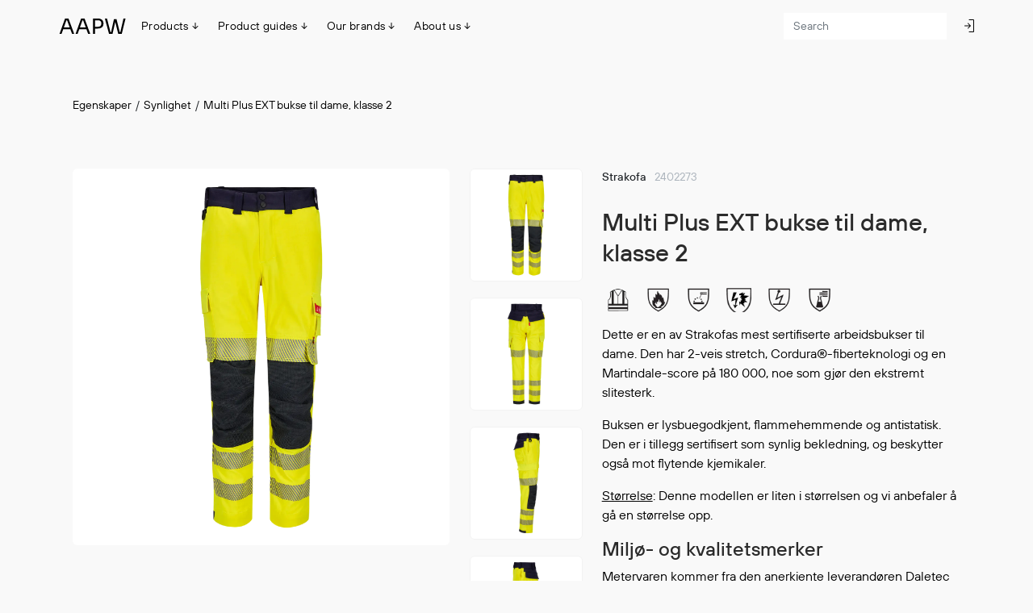

--- FILE ---
content_type: text/html; charset=utf-8
request_url: https://www.aapw.no/en/shop/egenskaper/synlighet/multi-plus-ext-bukse-til-dame-klasse-2-2402273/fl-gul-marine/
body_size: 32454
content:
<!doctype html>
<html lang="no" class="no-js chrome chrome131 doc-4f21f98e038ee111ac2f00155d012209 lang-no">
<!-- www.modelyn.net -->
<head><meta http-equiv="X-UA-Compatible" content="IE=edge" /><meta charset="utf-8" /><title>
	Multi Plus EXT bukse til dame, klasse 2    | www.aapw.no
</title><meta name="viewport" content="width=device-width, initial-scale=1, maximum-scale=1" /><meta name="mobile-web-app-capable" content="yes" /><link rel="shortcut icon" href="/custom/portals/img/favicon.ico?v2" type="image/x-icon"/><link rel="apple-touch-icon" href="/custom/portals/img/favicon.png?v2"/><script>(function(w,d,s,l,i){w[l]=w[l]||[];w[l].push({'gtm.start':
new Date().getTime(),event:'gtm.js'});var f=d.getElementsByTagName(s)[0],
j=d.createElement(s),dl=l!='dataLayer'?'&l='+l:'';j.async=true;j.src=
'https://www.googletagmanager.com/gtm.js?id='+i+dl;f.parentNode.insertBefore(j,f);
})(window,document,'script','dataLayer','GTM-5CZ7CNR');</script><meta name="generator" content="www.modelyn.net" /><link rel="preload" href="/scripts/modelyn.js?etag=D7516E8" as="script" /><link rel="preload" href="/scripts/jquery.js?etag=D7515B6" as="script" /><link rel="stylesheet" type="text/css" media="screen" href="/custom/portals/scss/bs5/all.scss.css?theme=default&amp;portalId=B2C&amp;lang=1033&amp;font-delivery=&amp;etag=E6CC3D7" /><link rel="preload" href="/custom/portals/scss/bs5/_additional.scss.css?theme=default&amp;portalId=B2C&amp;lang=1033&amp;etag=DCEAD9E" as="style" type="text/css" /><link rel="stylesheet" type="text/css" href="/custom/portals/fonts/stylesheet.css?etag=DB5B118" /><link rel="stylesheet" type="text/css" href="/custom/portals/plugins/line-awesome/css/line-awesome.min.css?etag=A2CFFED" /><link rel="preload" href="/node_modules/font-awesome/fonts/fontawesome-webfont.woff2?v=4.7.0" type="font/woff2" crossorigin="anonymous" as="font" /><style>
#aloginn,#alogoff{
	background-color: #fff;
}
.k-treeview{
	font-family: 'TT Hoves Pro Regular',sans-serif!important;
}
.k-treeview .k-item .k-link span{

	color: #2B2B2B;
/*font-size: 20px;
font-style: normal;
font-weight: 500;
line-height: 46px;*/
}
#adminPageMenu>div>div>.dmEntry.parent a{
	display: none;
}
#mainPageMenu>div>div>div.dmSubTree a:hover,#mainPageMenu>div>a:hover,#adminPageMenu>div>div>div.dmSubTree a:hover,#adminPageMenu>div>a:hover,#adminPageMenu>div>div>.dmEntry.parent a:hover{
	color: #808080;
}
body.show-menu #header .toggle-main-menu img,.admin-menu #header .toggle-admin-menu img,body.guide-menu #header .toggle-guide-menu img,body.brands-menu #header .toggle-brands-menu img,body.omoss-menu  .toggle-omoss-menu img{
transform: rotate(180deg);
}
.toggle-main-menu i,.nav-link i{
	font-size: small;
}
/*.toggle-main-menu.show-menu i{
transform: rotate(180deg);
}*/
.header-menu-text{
	/*font-size: 0.8rem;
    font-weight: 600!important;
	color: #000;*/
}
.nav-link{
	font-size: 14px;
font-style: normal;
font-weight: 500;
line-height: normal;
letter-spacing: 0.35px;
	color: #000;
}
#header .menu-content {
	position: relative;
	/*max-width: 1280px;*/
	height: 80px;
}/*
.header-container .navbar-nav .header-burger {
    grid-area: 1 / 3;
}*/
#mainPageMenu>#showMenuCategory {
	overflow: hidden;
}
.side-menu.is-open{
	display: none;
}

#brandsPageMenu, #adminPageMenu,#omossPageMenu, #guidePageMenu {

	}
/*@media (min-width:1900px){*/
	body.show-menu #mainPageMenu{
		/*min-height: 450px!important;*/
		top: 130px!important;
	}
	
	body #adminPageMenu>div.groundzero{
	/*padding: 20px 14% 20px 23%!important;*/}
/*}*/
	

body #adminPageMenu>div.groundzero{
	/*padding: 20px 5% 20px 10%;*/
}

#showMenuCategory h3.category-title {
	font-weight: 400;
	padding: 20px 10px;
}


#showMenuCategory .goBackMenu {
	width: 100%;
	overflow: hidden;
}

#showMenuCategory .goBackMenu span {
	display: block;
	width: 75%;
	float: right;
	padding: 10px;
}

#showMenuCategory .categories {
	display: block;
	float: left;
	width: 25%;
}

#showMenuCategory .categories a {
	display: block;
	font-weight: 500;

	font-size: 14px;
	line-height: 28px;
	text-decoration: none;
	padding: 0 10px;
	text-transform: uppercase;

}

#showMenuCategory .categories a.active {
	background-color: #333;
	border-radius: 3px;
	color: #fff;
}

#showMenuCategory .categories a.go-back {
	font-weight: 600;
	background-size: 14px auto;
	background-position: 10px 5px;
	background-repeat: no-repeat;
	padding-left: 35px;
	margin-bottom: 20px;
	background-image: url("[data-uri]");
}


#showMenuCategory .items {
	border-left: 1px solid #eee;
	display: block;
	float: left;
	width: 75%;
}

#showMenuCategory .items a {
	display: block;
	float: left;
	width: 33.33336%;
	font-weight: 500;
	color: #555;
	
	font-size: 14px;
	line-height: 28px;
	text-decoration: none;
	padding: 0 10px;
}

#showMenuCategory .items a:hover {
	background-color: #f8f8f8;
	border-radius: 3px;
	color: #000;
}




#brandsPageMenu , #adminPageMenu{
    pointer-events: none;
    opacity: 0;
    position: fixed;
    top: 130px;
    /* left: 50%; */
    /* transform: translate(-50%,-50%); */
   
    /*background-color: #dbdbdb;*/
  
    border-radius: 5px;
    
    /*padding: 20px;*/
   /* transition: all .5s;*/
    width: 100%;
   /* max-width: 1280px;*/
    /* position: relative; */
	left: 0;
	right: 0;
    margin: 0 auto;
    z-index: 1000;
    /* top: -56px;*/
}
body.brands-menu #brandsPageMenu , body.admin-menu #adminPageMenu {
    pointer-events: auto;
    opacity: 1;
   /* transition: all .5s;*/
}
#brandsPageMenu a , #adminPageMenu a{
display:block;
    line-height:30px;
    font-size:15px;
	font-weight: 500;
}
#guidePageMenu,#omossPageMenu{
    pointer-events: none;
    opacity: 0;
    position: fixed;
    top: 130px;
    /* left: 50%; */
    /* transform: translate(-50%,-50%); */
   
    /*background-color: #dbdbdb;*/
  
    border-radius: 5px;
   
    /*padding: 20px;*/
   /* transition: all .5s;*/
    width: 100%;
    /*max-width: 1630px;*/
    /* position: relative; */
	left: 0;
	right: 0;
    margin: 0 auto;
    z-index: 1000;
    /* top: -56px;*/
}
body.guide-menu #guidePageMenu,body.omoss-menu #omossPageMenu {
    pointer-events: auto;
    opacity: 1;
   /* transition: all .5s;*/
}
#guidePageMenu a,#omossPageMenu a{
display:block;
    line-height:30px;
    font-size:15px;
	font-weight: 500;
}
#mainPageMenu {
	width: 100%;
	/*max-width: 1280px;*/
	position: relative;
	margin: 0 auto;
	z-index: 1000;
	top: -56px;
	
}
body.show-menu #mainPageMenu{
box-shadow: 0 12px 6px 0 rgba(0,0,0,.16);
	/* min-height: 145px; */
}
#mainPageMenu>div {
	opacity: 0;
	pointer-events: none;
	/*transition: all .5s;*/
	/*background-color: #fff;*/
	position: absolute;
	top: 0;
	left: 0;
	right: 0;
	overflow-x: hidden;

}

/*
#mainPageMenu > div::after {
	content:"";
	position:absolute;
	top:0;
	left:50%;
	height:4px;
	width:600px;
	background-color:#fff;
	transform: translate(-50%,0);
}


body.show-menu #mainPageMenu > div::after {
	content:"";
	position:absolute;
	top:0;
	left:50%;
	height:4px;
	width:800px;
	background-color: rgba(140,199,90,1);
	transition: all 1s;
}
*/
.groundzero::-webkit-scrollbar {
	width: 10px;
}

::-webkit-scrollbar-track {
	background: #f1f1f1;
}

::-webkit-scrollbar-thumb {
	background: rgb(226, 225, 225);
}

::-webkit-scrollbar-thumb:hover {
	background: rgb(124, 123, 123);
}

body.show-menu #mainPageMenu>div.groundzero {
	min-height: 160px;
	position: fixed;
	top: 135px;
	max-width: 1590px;
	margin: auto;
	opacity: 1;
	pointer-events: auto;
	/*transition: all .5s;*/
	/*gap: 20px;*/
	/*padding: 20px 14% 20px 23%;*/
	display: grid;
	grid-template-columns: repeat(8, 1fr);
	/*box-shadow: 0px 12px 6px 0px rgba(0, 0, 0, 0.16);*/
	background-color: #dbdbdb;
}
body #brandsPageMenu>div.groundzero,body #adminPageMenu>div.groundzero{
	box-shadow: 0px 12px 6px 0px rgba(0, 0, 0, 0.16);
	background-color: #dbdbdb;
	/*max-width: 1500px;*/
	margin: auto;
}
body #guidePageMenu>div.groundzero,body #omossPageMenu>div.groundzero{
	box-shadow: 0px 12px 6px 0px rgba(0, 0, 0, 0.16);
	background-color: #dbdbdb;
	/*max-width: 1500px;*/
	margin: auto;
}

body.show-menu-extra #mainPageMenu>#showMenuCategory {
	max-width: 1500px;
	opacity: 1;
	pointer-events: auto;
	/*transition: all .5s;*/
	padding-bottom: 50px;
}

#mainPageMenu > div > a>div{
	grid-column-start: 2;
		margin: 40px auto 0px;
}
#mainPageMenu>div>a,
#mainPageMenu>div>div {
	margin: 40px auto 0px;
	display: block;
	/* width: 25%; */
	/* float: left; */
	/*padding: 10px;*/
	/*background-color: #fff;*/
}
#mainPageMenu>div>a{
	max-width: 1550px;
	margin: 0 auto;
}
#adminPageMenu>div>div{
	max-width: 1480px;
	margin: 40px auto 0px;
	min-height: 200px;
}
#mainPageMenu>div>a,
#mainPageMenu>div>div>div.parent {
	color: #2B2B2B;
    font-family: 'TT Hoves Pro Demi Bold',sans-serif;
    font-size: 13px;
    font-style: normal;
    font-weight: 500;
    line-height: 27px;
}
#guidePageMenu>div>div>div>div>div.parent a,#brandsPageMenu>div>div>div>div>div.parent a,#omossPageMenu>div>div>div>div>div.parent a{
	font-family: 'TT Hoves Pro Demi Bold',sans-serif;
}
#brandsPageMenu>div>div>div>div>.dmEntry.parent a,#guidePageMenu>div>div>div>div>.dmEntry.parent a,#omossPageMenu>div>div>div>div>.dmEntry.parent a{
	/*font-weight: 600;*/
}
#brandsPageMenu>div>div>.dmEntry.parent,#guidePageMenu>div>div>.dmEntry.parent,#omossPageMenu>div>div>.dmEntry.parent {

	display: none;
}
#brandsPageMenu>div>div,#guidePageMenu>div>div,#omossPageMenu>div>div{
	/*padding-bottom: 30px;*/
	min-height: 200px;
	margin: 40px auto 0px;
}

#mainPageMenu>div>div>.dmEntry.parent{
		/*text-transform: uppercase;
	font-weight: 600;*/
	text-indent: 10px;
	/* padding-bottom: 5px; */
	/*background-color: #f8f8f8;*/
	border-radius: 5px;
	user-select: none;
	line-height: 30px;
}
#guidePageMenu>div>div>div.dmSubTree{
	display: grid;
	grid-template-columns: repeat(9,1fr);
	
}
#brandsPageMenu>div>div>div.dmSubTree,#adminPageMenu>div>div>div.dmSubTree{
	display: grid;
	grid-template-columns: repeat(9,1fr);
}
#omossPageMenu>div>div>div.dmSubTree{
	display: grid;
	grid-template-columns: repeat(9,1fr);
	
}
#brandsPageMenu>div>div>div.dmSubTree>div:first-child,#adminPageMenu>div>div>div.dmSubTree>div:first-child{
	grid-column-start: 4;
}
#guidePageMenu>div>div>div.dmSubTree>div:first-child{
	grid-column-start: 3;
}
#omossPageMenu>div>div>div.dmSubTree>div:first-child{
	grid-column-start: 4;
}

#mainPageMenu>div>div>div.dmSubTree a ,#adminPageMenu>div>div>div.dmSubTree a,#brandsPageMenu>div>div>div.dmSubTree a,#guidePageMenu>div>div>div.dmSubTree a,#omossPageMenu>div>div>div.dmSubTree a{
	font-weight: 400;
	color: #2b2b2b;
	letter-spacing: 0.325px;
	font-size: 13px;
	line-height: 27px;
	text-decoration: none;
	display: block;
	padding: 0 10px;
	font-style: normal;
}

#mainPageMenu>div>div>div.dmSubTree a>div.active span{
	font-weight: bold;
	user-select: none;
	border-left: 5px solid black;
	display: inline-block;
	padding-left: 5px;
	text-transform: uppercase;
}





#mainPageMenu>div>div>div.dmSubTree a:nth-child(n+8) {
	/*display: none;*/
}





#mainPageMenu>div>div>div.dmSubTree a.showAll {
	/*display: block;*/
	display: none;
	margin: 0;
	padding: 0;
}



#mainPageMenu>div>div>div.dmSubTree a.showAll>div {
	display: inline-block;
	background-color:#F0EEED ;
	border-radius: 3px;
	padding: 0 10px;
	margin: 10px 10px 0 0;
	overflow: hidden;
}

#mainPageMenu>div>div>div.dmSubTree a.showAll>div span {
	display: inline-block;
	margin-right: 10px;
	line-height: 30px;
	float: left;
}

#mainPageMenu>div>div>div.dmSubTree a.showAll>div span:first-child {
	font-weight: 600;
	color: #000;
	display: inline-block;
	width: 30px;
	height: 30px;
	background-size: 14px auto;
	background-position: 50% 7px;
	background-repeat: no-repeat;
	background-image: url("[data-uri]");
}




#mainPageMenu div.dmSubTree a:hover {
	color: #000;
}



#myKendoMenu {
	background: none;
	text-align: center;
	display: block;
	width: 100%;
}

#myKendoMenu>.k-item {
	margin: 0 10px;
	display: inline-block;
	float: none;
}

.k-menu-link {
	color: #444;
}

#myKendoMenu>.k-item>a {
	color: #fff;
	
	/*text-transform: uppercase;*/
	font-size: 12px;
	font-weight: 600;
}

#myKendoMenu>.k-item .k-animation-container {
	text-align: left;
}

.k-menu:not(.k-context-menu),
body form nav.nav-menu .container,
#navCategories {
	background-color: #333;
}
.div-search-input .k-autocomplete .k-input-inner{
	border-bottom: none;
}
.k-menu.k-menu-horizontal:not(.k-context-menu)>.k-item>.k-link {
	color: #fff;
}

.header__section {
	box-shadow: none;
}

#myKendoMenu {
	background-color: #f8f8f8;
	text-align: center;
	display: block;
}

#myKendoMenu .k-item {
	margin: 0 10px;
	display: inline-block;
	float: none;
}

#myKendoMenu .k-item a {
	color: #666;
	
	/*text-transform: uppercase;*/
	font-size: 14px;
	font-weight: 600;
}

#myKendoMenu .k-item ul a {
	font-weight: 500;
}

#myKendoMenu .k-item .k-animation-container {
	text-align: left;
}

/*
#header .toggle-main-menu {
	position: absolute;
	top: 50%;
	/*left: 40px;*/
	/*transform: translate(0, -50%);
	height: 32px;
	width: 32px;
	margin-right: 2px;
}*/

#header .toggle-main-menu::before {
	content: "";
	position: absolute;
	top: 11px;
	left: 4px;
	right: 4px;
	display: block;
	height: 3px;
	background-color: #000;
	border-radius: 1px;
	transition: transform .5s;
	display: none;
}

#header .toggle-main-menu::after {
	content: "";
	position: absolute;
	bottom: 11px;
	left: 4px;
	right: 12px;
	display: block;
	height: 3px;
	background-color: #000;
	border-radius: 1px;
	transition: all .5s;
	display: none;
}



body.fixedMenu #header {
	position: fixed;
	/*top:0;*/
	left: 0;
	right: 0;
	z-index: 1001;
	background-color: #fff;
	border-bottom: 4px solid #caccc8;
}



#mainPageMenu {
	position: fixed;
	top: 150px;
	left: 0;
	right: 0;
	z-index: 1004;
}

body.fixedMenu #header .top-container-menu {
	/*	display:none; */
}




body.show-menu-extra #header .toggle-main-menu::before,
body.show-menu #header .toggle-main-menu::before {
	top: 50%;
	left: 50%;
	width: 24px;
	transform: translate(-50%, -50%) rotate(45deg);
	right: auto;
	transition: transform .5s;
}

body.show-menu-extra #header .toggle-main-menu::after,
body.show-menu #header .toggle-main-menu::after {
	width: 24px;
	top: 50%;
	left: 50%;
	transform: translate(-50%, -50%) rotate(-45deg);
	right: auto;
	transition: all .5s;
}


/*body.show-menu #mainPageMenuBG,
body.show-menu-extra #mainPageMenuBG {
	background-color: transparent;
	position: fixed;
	top: 200px;
	left: 0;
	right: 0;
	bottom: 0;
	z-index: 999;
}*/
body.show-menu #mainPageMenuBG ,body.admin-menu #mainPageMenuBG ,body.brands-menu #mainPageMenuBG,body.omoss-menu #mainPageMenuBG,body.guide-menu #mainPageMenuBG{
	background-color: transparent;
	position: fixed;
	top: 200px;
	left: 0;
	right: 0;
	bottom: 0;
	z-index: 999;
}

.navbar-toggle-menu-container .btn-show-side-menu {
	color: #fff;
	position: absolute;
	top: 50%;
	left: 50px;
	transform: translate(0, -50%);
}

.navbar-toggle-menu-container .btn-show-side-menu .cfi {
	font-size: 30px;
}



.top-container-menu {
	background-color: #333;
	color: #fff;
}

.top-container-menu>div {
	max-width: 1280px;
	margin: 0 auto;
	overflow: hidden;
}


.top-container-menu a {
	color: #fff;
	padding: 0;
	
	font-size: 10px;
	text-transform: uppercase;
	font-weight: 500;
	letter-spacing: .5px;
	text-decoration: none;
	display: block;
	float: left;
	line-height: 40px;
}

.top-container-menu a.left {
	float: left;
}

.top-container-menu a.right {
	float: right;
}
.has-line-awesome .cfi.cfi-bars::before {
	display: none;}



	#header .toggle-main-menu::before {
		z-index: 2;
	}
	#aLogoff{
		background-color: #fff;
	}
.header__section .navbar-nav > li > a{
	
	padding: 3px;
}
#btnShowSideMenu{
		display: none;
	}
	@media (min-width:1539px){
		.navbar-nav li .img-header{
			display:none;
		}
		.navbar-nav li .cfi-star-o,.navbar-nav li .cfi-dashboard,.navbar-nav li .cfi-shopping-bag{
			display: none;
		}
	}
@media (max-width:1539px){
	body.show-menu #mainPageMenu>div.groundzero ,#guidePageMenu, #omossPageMenu ,#brandsPageMenu{
		
		/*grid-template-columns: repeat(7,1fr);*/
	}
}
/*
@media (max-width:1370px){
	body.show-menu #mainPageMenu>div.groundzero {
		grid-template-columns: repeat(5,1fr);
	}
}*/
@media (min-width: 1600px){
.portal-b2c .header-container .navbar-nav {
    grid-template-columns: 20px 160px auto 200px 100px 100px 100px 20px !important;
}
}

@media (max-width:1540px){
	body.show-menu #mainPageMenu>div.groundzero {grid-template-columns: 1fr 1fr 1fr 2fr 1fr 1fr 1fr;}
	body.show-menu #mainPageMenu>div.groundzero,#adminPageMenu>div>div {
		max-width: 1565px;
	}
}
@media (max-width:1367px){
body.show-menu #mainPageMenu>div.groundzero, #adminPageMenu>div>div {
    max-width: 1200px;
}}
@media (max-width:900px){
	body.show-menu #mainPageMenu>div.groundzero {
		grid-template-columns: repeat(5,1fr);
		padding: 20px 9% 20px 14%;
	}

    
	/*#btnShowSideMenu{
		display: block;
	}*/
	/*#header .toggle-main-menu {
	position: absolute;
	top: 50%;*/
	/*left: 40px;*/
	/*transform: translate(0, -50%);
	height: 32px;
	width: 32px;
	margin-right: 2px;
}*//*
#header .toggle-main-menu::before ,#header .toggle-main-menu::after {
	display: block;
}*/
.header-container .navbar-nav .header-menu {
    grid-area: 2 / 1 / 3 / 8;
    display: list-item;
    justify-self: center;
}
.groundzero{
	top: 140px!important;
}
#guidePageMenu, #omossPageMenu,#brandsPageMenu, #adminPageMenu{
	top: 154px;
}
#adminPageMenu>div>div>div.dmSubTree {
    display: grid;
    grid-template-columns: repeat(6,1fr);
}
}
@media (max-width:1024px){
	.has-line-awesome .btn-hide-sidebar .cfi-times::before{
	font-size:24px!important;
}

.k-i-collapse::before,.k-i-expand::before{
	font-size:22px!important;
}
	
		.side-menu{
		top: 34px;
	}
		#aLogoff, #aLoginn {
    padding: 3px!important;
	background-color: transparent!important;
}
	.header-container .navbar-nav {grid-template-columns: 60px auto 220px 40px 40px 0px 40px;}
	  .card-sidebar .card-block {
    padding: 0px 60px 20px 20px;
  }
	/*.header-container .navbar-nav .header-logo {grid-area: 1 / 1;}*/
	.header-container .navbar-nav .header-menu .menu-container  { display: none!important; }
/*.header-container .navbar-nav .header-burger { grid-area: 1 / 8;}*/
#btnShowSideMenu{display: block!important;}
	.side-menu.is-open{display: block;}
	.header-container .navbar-nav .admin-editor__item--user {grid-area: 1/7;}
}
@media (max-width:431px){
	/*body.is-visible-lightbox .header__section {
  z-index: 1500;
}*/
   #header {
    margin-bottom: 35px;
}
#imgTrimitLogo{
		height:16px;
		margin-bottom:5px;
	}
	.side-menu{
		top: 170px;
	}
	body.show-menu #mainPageMenu>div.groundzero {
		grid-template-columns: 1fr;
	}
	.header-container .navbar-nav .header-menu {
    grid-area: 2/2;
	}
	.header-container .navbar-nav .header-menu {
 
    display: none;
    
}
.has-line-awesome .cfi.cfi-bars::before {
    font-family: 'Line Awesome Free';
    content: '\f0c9'!important;
    font-weight: 900;
    font-size: 1.3125rem;
}/*
.header-container .navbar-nav .header-burger {
    grid-area: 1 / 8;
}*/
#btnShowSideMenu{
	display: block!important;
}
	.side-menu.is-open{
		width:99%;
	display: block;
}

/*
.header-container .navbar-nav .header-logo {
    grid-area: 1 / 1;}
	.header-container .navbar-nav {
    grid-template-columns: auto 0 0px 40px 40px 0px 40px 40px;
	}*/
	.header-container .navbar-nav {
	grid-template-columns: 45px auto 40px 40px 40px 40px 0px 10px;}
 .header-container .navbar-nav .nav-item.admin-editor__item--user {
    grid-area: 1/7!important;
}

	/*.header-container .navbar-nav .header-search .cfi-search{
display: none;}
#aLogoff, #aLoginn {
    padding: 3px!important;
	background-color: transparent!important;
}
.header-container .count {
    inset: -6px auto auto 17px;}
.k-input-solid {
    border-color: #eee!important;
    color: #212529;
    background-color: white!important;
}
.header-container .navbar-nav .header-search .div-search-input {
    position: absolute;
    left: 0px;
    top: 37px;
    display: block;
    width: 90%;
}*/
.div-search-input .search-container .btn-clear-autocomplete{
	left: -15px;
}
.header-container .navbar-nav .header-search .div-search-input {
    display: block;
    width: 350px;
}
.has-line-awesome .k-autocomplete.input-search::after {
  left:auto;
    right: 9px;}

.div-search-input .search-container {
padding:0px;}
#btnShowSearchMobile{
display:none;}
.header-container .navbar-nav .header-search {
    grid-area: 2 /1/2/7;
    display: inline-block;}
/*body .main{
	margin-top: 40px;
}*/
.header__section {
    margin-bottom: 40px;
}
.side-menu .k-treeview .k-treeview-mid .k-icon{
	background-color: transparent;
}/*
.has-line-awesome .k-autocomplete.input-search::after {
    right: 9px;}
	.div-search-input .k-autocomplete .k-input-inner {
    padding-left: 10px !important;}*/
}</style><style>body.show-menu #mainPageMenu>div.groundzero,#brandsPageMenu,#adminPageMenu,#guidePageMenu,#omossPageMenu{top:65px}.header-container .navbar-nav .header-search{grid-area:1/5}.portal-b2c .header-container .navbar-nav{grid-template-columns:20px 160px auto 0 200px 0 105px 20px!important}@media(max-width:1537px){body.show-menu #mainPageMenu>div.groundzero,#brandsPageMenu,#adminPageMenu,#guidePageMenu,#omossPageMenu{top:66px}.portal-b2c .header-container .navbar-nav{grid-template-columns:20px 110px auto 0 200px 20px 40px 20px!important}}.k-input-solid:focus,.k-inout-solid.k-focus{min-width:200px}.div-search-input .k-autocomplete .k-input-inner:focus{min-width:200px}#aloginn{padding:3px 10px}@media(max-width:431px){#aloginn{background-color:transparent!important}.side-menu{top:97px}#aloginn{background-color:transparent}.portal-b2c .header-container .navbar-nav{grid-template-columns:45px auto 40px 40px 40px 40px 40px 10px!important}.header-container .navbar-nav .header-search{grid-area:2/1/2/7}}</style><link rel="preload" href="/scripts/fancybox.js?etag=D7516E8" as="script" /><style>.has-html5video .fancybox__content{width:100vh;height:100vh}</style><style>input#inputSearch:focus{background-color:#f9f9f9!important}</style><meta property="og:image" content="https://www.aapw.no/en/~/pir/products/2402273/2402273-331.jpg?638342742399600000" /><meta property="og:image:secure_url" content="https://www.aapw.no/en/~/pir/products/2402273/2402273-331.jpg?638342742399600000" /><meta property="og:image:width" content="1600" /><meta property="og:image:height" content="1600" /><meta property="og:image" content="https://www.aapw.no/en/~/pir/products/2402273/2402273-331_2.jpg?638334031062270000" /><meta property="og:image:secure_url" content="https://www.aapw.no/en/~/pir/products/2402273/2402273-331_2.jpg?638334031062270000" /><meta property="og:image:width" content="1600" /><meta property="og:image:height" content="1600" /><meta property="og:image" content="https://www.aapw.no/en/~/pir/products/2402273/2402273-331_3.jpg?638334031066000000" /><meta property="og:image:secure_url" content="https://www.aapw.no/en/~/pir/products/2402273/2402273-331_3.jpg?638334031066000000" /><meta property="og:image:width" content="1600" /><meta property="og:image:height" content="1600" /><meta property="og:image" content="https://www.aapw.no/en/~/pir/products/2402273/2402273-331_4.jpg?638334031069770000" /><meta property="og:image:secure_url" content="https://www.aapw.no/en/~/pir/products/2402273/2402273-331_4.jpg?638334031069770000" /><meta property="og:image:width" content="1600" /><meta property="og:image:height" content="1600" /><meta property="og:type" content="website" /><meta property="og:description" content="Multi Plus EXT bukse til dame, klasse 2" /><meta property="og:url" content="https://www.aapw.no/en/shop/egenskaper/synlighet/multi-plus-ext-bukse-til-dame-klasse-2-2402273/fl-gul-marine/" /><link rel="preload" href="/custom/portals/js/b2c.js?etag=D75161A" as="script" /><link rel="preload" href="/custom/portals/js/custom.js?etag=DE6474B" as="script" /><link rel="preload" href="/custom/portals/js/custom-b2c.js?etag=A2CFFDE" as="script" /><link rel="canonical" href="https://www.aapw.no/en/shop/egenskaper/synlighet/multi-plus-ext-bukse-til-dame-klasse-2-2402273/fl-yellow-marine/" /><link rel="alternate" href="https://www.aapw.no/shop/egenskaper/synlighet/multi-plus-ext-bukse-til-dame-klasse-2-2402273/fl-gul-marine/" hreflang="x-default" /><link rel="alternate" href="https://www.aapw.no/no/shop/egenskaper/synlighet/multi-plus-ext-bukse-til-dame-klasse-2-2402273/fl-gul-marine/" hreflang="no" /><meta property="og:title" content="Multi Plus EXT bukse til dame, klasse 2    | www.aapw.no" /><meta property="article:published_time" content="2023-08-08T14:01:00.0000000Z" /><meta property="article:modified_time" content="2025-12-04T07:37:19.0200000Z" /><link rel="preload" href="/scripts/lazysizes.js?etag=D7516E8" as="script" /><meta name="description" content="Multi Plus EXT bukse til dame, klasse 2 2402273 in Fl. yellow/marine by www.aapw.no - " /></head><body class="lang-en page-details portal-b2c      has-line-awesome"><form method="post" action="https://www.aapw.no/en/shop/egenskaper/synlighet/multi-plus-ext-bukse-til-dame-klasse-2-2402273/fl-gul-marine/" onsubmit="javascript:return WebForm_OnSubmit();" id="ctl11">
<div class="aspNetHidden">
<input type="hidden" name="__LASTFOCUS" id="__LASTFOCUS" value="" />
<input type="hidden" name="scriptManager_TSM" id="scriptManager_TSM" value="" />
<input type="hidden" name="__MdlnUic" id="__MdlnUic" value="1033" />
<input type="hidden" name="basket_CRUDM" id="basket_CRUDM" value="unknown" />
<input type="hidden" name="b2cProfile_CRUDM" id="b2cProfile_CRUDM" value="unknown" />
<input type="hidden" name="NAVProductInfo_CRUDM" id="NAVProductInfo_CRUDM" value="unknown" />
<input type="hidden" name="navCurrency_CRUDM" id="navCurrency_CRUDM" value="unknown" />
<input type="hidden" name="__VIEWSTATE" id="__VIEWSTATE" value="vZVKFnAPkKIEWRcwgKFQs0SHxuvip+yRAB6+blfUjBlOUOmPnUHCrvFlpd7xeYt5poJPgZYyxqsmvNl9C9Gyw0mCtUPEm5265LnlBsEkOVGjb0xSWCmnjyYwT5M4SCFG72cGgJJrcgtTYOhH/zt69p7Q/On7Ob+C+q8IaXASBNL1NPT75+Vl67xkE1FyoIUulIcmAp9Z7iMPg2DMX463gv9cvWLNMHzUiTxISJsDU9RfJ5rITBFVBbnItA/LuWUOK6qQQiA/dIW3SsRhO9tv5KfCBwEaUfh40aD36EkrPUQAFDS38gxZ91Y8ZY+7Z27pmOXI5zX+VayjlKS3TGOaXMYXXpZsHALKRynN9MRX+RKnWzI+Ta7/ZMgqyAf537rCeECIf899UC1C7l3C8Mcr0yd4iegi3wTZdhB6+9pwjvCQG/GwKiE1d1/m1QQun7/ywVt7cEHw4zG1weF1jIg5sP4Qab07Qu2O6AKXs01Q/tW0aLr2qekldmiesOVYOYjLakDofRNEnAML0lKBOEFOjVUPKFFvfpROH3iQibTLUaBRf+JOx2Q02xgQ6XDX3FfrbSw0FlFsgeCoBia8xSeDMenRGtPi1E6u5mqwNQY4r2vR2MbNwDQmcLqGSZtak1aP" />
</div>

<script type="text/javascript">
//<![CDATA[
var theForm = document.forms['ctl11'];
if (!theForm) {
    theForm = document.ctl11;
}
function __doPostBack(eventTarget, eventArgument) {
    if (!theForm.onsubmit || (theForm.onsubmit() != false)) {
        theForm.__EVENTTARGET.value = eventTarget;
        theForm.__EVENTARGUMENT.value = eventArgument;
        theForm.submit();
    }
}
//]]>
</script>


<script type="text/javascript">
//<![CDATA[
function WebForm_OnSubmit() {
if (!Modelyn.FormSubmit()) return false;
return true;
}
//]]>
</script>

<div class="aspNetHidden">

	<input type="hidden" name="__VIEWSTATEGENERATOR" id="__VIEWSTATEGENERATOR" value="1C11B85F" />
	<input type="hidden" name="__SCROLLPOSITIONX" id="__SCROLLPOSITIONX" value="0" />
	<input type="hidden" name="__SCROLLPOSITIONY" id="__SCROLLPOSITIONY" value="0" />
	<input type="hidden" name="__EVENTTARGET" id="__EVENTTARGET" value="" />
	<input type="hidden" name="__EVENTARGUMENT" id="__EVENTARGUMENT" value="" />
	<input type="hidden" name="__EVENTVALIDATION" id="__EVENTVALIDATION" value="AWTzBzboang1v9kkc4UlOe4/YGTciQ/DRfEeg1OJ2NKTM+Nnm8dNdTqJAWOGBL3mAUO7rMGc1VxMqIbYm5sTNjnPFXqlaxeRqljRoVPrpuk8uv5YqFAczUAl4bYk8JA5SY1XJJCeBRmeXJ+QWcpMM6klJ7exTUyk9+QpmqT7+fakITmzrq9cMsvRuy1pXM1LzcvUJsEuWu/5hvrAlG21UMk9NZZV/y0R5MFJhfaOgv9dyXtmM4hA9u9fXW7Z1J2fdL9ktGKRXo1ZCp+dP8h90nepb45iIaUXxpJ+lOC42WQPHRzyCrePT9J4IfyCncJAgLbc5TfAJdE9DMCg390MIkUlD1Q5H6xUrTXkip3un4eVkjWzkY80mMl+UICOP1/+ic+HYTGIihbCNyszYQtpiFGEZFlq04Dw6HARzUGrhuONOjP0wjPXFBdUiDcip0eOx+0LLQYanbhpRPPKMWWjhLT6jeFZmWfwQVCV914OIVoAQVC82rIeOt5GMTfSdM77vNvVrPdJczjsOcXHrAEK8A==" />
</div><header id="header" class="header__section header__section--b2c"><script id="jsonSearch" type="text/javascript">var jsonSearch, _jsonSearch=jsonSearch={"macros":{"categories":"Categories","pages":"Pages","noProductsFound":"No products matches your search","noCategoriesFound":"No categories matches your search","noPagesFound":"No pages matches your search","searchAll":"Show products from all categories"},"searchVars":{"priceList":"","campaignPriceList":"","profileName":"B2C","showSoldOutItems":"true","currencyCode":"NOK","lang":1033,"overviewPage":"/shop/products.html","hideCategories":false,"hidePages":false,"showOnlyOneItem":true,"hideCategoryInProductSection":true,"categoryStructure":"B2B_COL_ROOT"}}</script><div class="lang-currency"><div id="cardLangCurrency" class="card card-sidebar card-lang-currency"><div class="card-header"><h3 class="language-currency-header">Language &amp; Currency</h3></div><div class="card-block"><a class="btn-hide-sidebar" onclick="hideSidebar()"><i class="cfi cfi-times  cfi-to-the-left" aria-hidden="true"></i></a><label id="selectActiveLanguages_lbl" class="control-label control-label-top" for="selectActiveLanguages">Language</label><select name="selectActiveLanguages" id="selectActiveLanguages" class=" form-control">
	<option selected="selected" value="en">English</option>
	<option value="no">norsk</option>

</select><label id="selectCurrency_lbl" class="control-label control-label-top" for="selectCurrency">Currency</label><select name="selectCurrency" id="selectCurrency" class=" form-control">
	<option selected="selected" value="NOK">NOK</option>

</select><input name="selectCurrency_CpoS" type="hidden" value="0|NOK" /><button id="btnSaveLanguageCurrency" class="btn btn-primary btn-save-lang-currency" type="submit" name="btnSaveLanguageCurrency" data-mdln-pb="ff"><i class="cfi cfi-save  cfi-to-the-left" aria-hidden="true"></i>Save</button></div></div><hr/><div id="cardLocation" class="card card-sidebar card-location"><div class="card-header"><h3 class="change-location-header">Location</h3></div><div class="card-block"><div id="currentLocation" class="current-location"><span class="current-location__label">Current location:</span><span class="flag-icon flag-icon-"></span><span class="current-location__country-currency"> (NOK)</span></div><button id="btnChangeLocation" class="btn btn-secondary btn-change-location" type="submit" name="btnChangeLocation" data-mdln-pb="ff"><i class="cfi cfi-globe  cfi-to-the-left" aria-hidden="true"></i>Change your location</button><p class="change-location-warning">Changing location will reset shipping address!</p></div></div></div><div class="container header-container menu-content"><div id="divLightBox" class="div-light-box"></div><ul class="nav navbar-nav"><li class="nav-item header-logo"><a id="aLogo" href="/en/" class="navbar-brand header-logo-link"><img id="imgTrimitLogo" class="trimit-logo header-logo-img mdln-width lazyload mdln-lazy" draggable="false" src="[data-uri]" alt="TRIMIT logo" data-src="/custom/media/images/logo.svg?etag=A61E5C8&amp;type=Image" data-parent-fit="width" data-expand="100" data-srchighres="/custom/media/images/logo.svg?etag=A61E5C8" style="height:auto;" /></a></li><li class="nav-item header-menu"><div class="menu-container"><a href="javascript:void(0);" class="toggle-main-menu nav-link header-menu-text"><span class="header-menu-text">Products</span><img src="/Custom/portals/img/customer-icons/arrow-down-short.svg"/></a><a href="javascript:void(0);" class="toggle-menu-guide nav-link header-menu-text"><span class="header-menu-text">Product guides</span><img src="/Custom/portals/img/customer-icons/arrow-down-short.svg"/></a><a href="javascript:void(0);" class="toggle-menu-brands nav-link header-menu-text"><span class="header-menu-text">Our brands</span><img src="/Custom/portals/img/customer-icons/arrow-down-short.svg"/></a><a href="javascript:void(0);" class="toggle-menu-omoss nav-link header-menu-text"><span class="header-menu-text">About us</span><img src="/Custom/portals/img/customer-icons/arrow-down-short.svg"/></a></div></li><li class="nav-item header-search"><a id="btnShowSearchMobile" class="btn-show-search-mobile" onclick="showSidebar(&#39;header-search&#39;)"><i class="cfi cfi-search  cfi-to-the-left" aria-hidden="true"></i></a><div class="div-search-input"><div class="search-container"><i class="cfi cfi-times   btn-clear-autocomplete" aria-hidden="true"></i><input type="search" name="inputSearch" type="text" id="inputSearch" class="form-control input-search" placeHolder="Search" autocomplete="false" onkeypress="Modelyn.OnEnterClick(event,&#39;btnHiddenSearch&#39;);" onchange="this.mdlnHasChanged = true;" /></div></div></li><li class="nav-item header-user"></li><li class="nav-item admin-editor__item--user"><a id="aloginn" href="https://b2b.aapw.no" target="_blank" class="user"><img src="/Custom/portals/img/loggin.svg" style="margin-right: 10px;"/><span class="header-icon-text">Sign In</span></a></li><li class="nav-item header-burger"><a id="btnShowSideMenu" class="btn-show-side-menu nav-link"><img src="/Custom/portals/img/hamburger_menu.svg"/></a></li></ul><div id="mainPageMenuBG"></div><div id="mainPageMenu" class="main-menu"></div><div id="brandsPageMenu" class="bands-menu"></div><div id="guidePageMenu" class="guide-menu"></div><div id="omossPageMenu" class="omoss-menu"></div><div id="adminPageMenu" class="admin-menu"></div><script id="customMacros" type="text/javascript">var customMacros, _customMacros=customMacros={"showall":"#ShowAll"}</script><div id="menuContainer"><div id="sideMenu" class="row"><div><div id="sideMenu_DUPE_25" class="side-menu"><a id="btnHideSidebar" class="btn-hide-sidebar" onclick="hideSidebar()"><i class="cfi cfi-times  cfi-to-the-left" aria-hidden="true"></i></a><script id="serverVarsHeader" type="text/javascript">var serverVarsHeader, _serverVarsHeader=serverVarsHeader={"url":{"menuJson":"/en/portal-api/menu.json?etag=639044084511019000&is-auth=False","guid":"","pathParsed":"/b2c/shop/details.html","expandedTo":"1BDF13BE","menuPath":"","menuIncludeRoot":"","hasSubMenu":""},"macros":{"megaMenuText":"Shop all categories","thankYouForPayment":"Thank you for your payment"},"theme":{"categoryMenuContents":"","pageTransition":""},"client":{"isPhone":false},"flags":{"isAdmin":""}}</script><div id="cardSideMenu" class="card card-sidebar card-side-menu"><div class="card-block"><div><div id="myKendoTreeview" class="kendo-treeview-container"></div></div></div></div></div></div></div></div></div></header><nav class="nav-breadcrumb"><div class="container"><div class="row"><div class="col-md-12"></div></div><div class="breadcrumb-details clearfix"><ul id="repeaterBreadcrumb" class="repeater repeater-list repeater-list-breadcrumb breadcrumb"><li id="repeaterBreadcrumb_l0" class="li-breadcrumb"><a href="/shop/egenskaper/" class="a-breadcrumb">Egenskaper</a></li><li id="repeaterBreadcrumb_l1" class="li-breadcrumb"><a href="/shop/egenskaper/synlighet/" class="a-breadcrumb-h2"><span>Synlighet</span></a></li><li id="repeaterBreadcrumb_l2" class="li-breadcrumb"><span>Multi Plus EXT bukse til dame, klasse 2</span></li></ul></div></div></nav><main class="main"><div class="container"><div class="row"><div class="col-sm-12"></div><script id="DEFAULT_PER" type="text/template"><!-- <img src="/~/pir/campaigns/#= data.V #.png?type=GenerateThumb&w=90" /> -->
<!-- <img src="http://mysite.com/images/campaign-image.png /> -->
<p>-#= data.D #%</p></script><script id="DEFAULT_GOF" type="text/template"><!-- <img src="/~/pir/campaigns/#= data.V #.png?type=GenerateThumb&w=90" /> -->
<p>Buy #= data.Q # and get 1 free</p></script><script id="DEFAULT_MIX" type="text/template"><!-- <img src="/~/pir/campaigns/#= data.V #.png?type=GenerateThumb&w=90" /> -->
<p>Buy #= data.C # for #= data.P#</p></script><div class="col-sm-12"><div id="valSumWrapper" class="mdln-valsum" style=";display:none;"><div class="card bg-danger text-white"><div class="card-header">Warning</div><div class="card-body"><div data-val-showsummary="False" id="valSum" class="card-text" data-valsummary="true" style="display:none;">

</div></div></div></div><script id="serverVarsPayment" type="text/javascript">var serverVarsPayment, _serverVarsPayment=serverVarsPayment={"refresh":{"pages":["klarna/to.html","dibs-easy/to.html","paypal/to.html"]},"url":{"checkout":"/checkout/","basket":"/basket/"}}</script><script id="serverVars" type="text/javascript">var serverVars, _serverVars=serverVars={"url":{"domain":"https://www.aapw.no"},"macros":{"itemAddedToBasket":"added to basket","itemAddedToBasketMsg":"Item has been added to your bag!","itemAddedToWishlistMsg":"Item has been added to your wish list!","enterProductQuantity":"Please enter product quantities","copyToOtherColors":"Copy to other colors","copiedToOtherColorsMsg":"Quantities copied to other colors. You can now add to basket","size":"Size","available":"Available","itemAvailabilityExceededMsg":"You cannot buy more than is available. We have replaced with maximum available quantities. Please re-check and try again","itemAvailabilityIncrementerExceededMsg":"You cannot buy more than is available","whereToBuy":"Where to buy"},"theme":{"maxInputQty":100,"usePushToDataLayer":"","usePushToDataLayerGA4":"","isGoogleTagManagerActive":true,"isFacebookActivated":false,"isStatisticsCookieAllowed":"","isMarketingCookieAllowed":"","isShowQuantity":""},"mode":{"isConfig":false,"isVisualConfig":false,"isLogoPlacement":false,"isAdminMode":"","matrixTapModeEnabledByDefault":"","isPublished":true,"isSupportedOnB2c":true},"client":{"isMobile":false},"product":{"master":"2402273","colorCode":"331","desc":"Multi Plus EXT bukse til dame, klasse 2","color":"Fl. yellow/marine","price":"0.00","oldPrice":"0.00","currency":"NOK","isGiftCard":false,"sizeVarCount":9,"parentCategoryId":"1BDF13BE","brandName":"Strakofa"}}</script><div class="row row-product-info-container"><div class="col-sm-12"><div class="product-info__wrapper"><div class="row"><div class="col-sm-7"><div id="productView" class="product-view"><div id="mainProductImageContainer" class="main-product-image-container"><script id="configPaths" type="text/javascript">var configPaths, _configPaths=configPaths={"pathToMainImage":"/~/pir/products/2402273/2402273-331.jpg","productImagesBasePath":"/~/pir/products/"}</script><a id="mainProductImageLink" href="/~/pir/products/2402273/2402273-331.jpg" class="imglink mdln-link-width" rel="cpoimg[default]" onclick="pictureBox.show(this);  Cpo.CancelEvent(event);"><img id="mainProductImage" class="main-product-image mdln-width lazyload mdln-lazy" src="data:image/svg+xml;charset=utf-8,%3Csvg%20xmlns%3D%27http%3A%2F%2Fwww.w3.org%2F2000%2Fsvg%27%20width%3D%271600%27%20height%3D%271600%27%20viewBox%3D%270%200%201600%201600%27%3E%3Cstyle%3Esvg%20%7B%20background-color%3A%20%231B1723%3B%20%7D%3C%2Fstyle%3E%20%3C%2Fsvg%3E" data-src="/~/pir/products/2402273/2402273-331.jpg?etag=A4FAD73&amp;type=GenerateThumb" data-fmh="1600" draggable="false" data-aspectratio="1" data-mime="image/jpeg" width="1600" data-mdln-assist-custom="pirImageCaMenu" alt="Multi Plus EXT bukse til dame, klasse 2" data-sizes="auto" data-parent-fit="width" data-srchighres="/~/pir/products/2402273/2402273-331.jpg?etag=A4FAD73" data-fmw="1600" data-expand="100" height="1600" data-parent-container=":not(a):not(.easyzoom)" data-mw="1600" style="aspect-ratio:1;height:auto;" /></a></div><div id="addProdImages" class="add-prod-images__wrapper add-prod-images__wrapper--has-content"><div class="img-container img-container-add-prod trm-thumb trm-thumb-add-prod" data-has-image="true"><a id="imgAddProdMainLink" href="/~/pir/products/2402273/2402273-331.jpg" class="imglink a-img-picture-box mdln-link-cover" rel="cpoimg[default]" onclick="Modelyn.SwapImage(&#39;#mainProductImage&#39;, this, 300); Modelyn.CancelEvent(event);"><img id="imgAddProdMain" class="img-add-prod mdln-cover lazyload mdln-lazy" data-fmh="1600" draggable="false" data-parent-container=":not(a):not(.easyzoom)" data-src="/~/pir/products/2402273/2402273-331.jpg?etag=A4FAD73&amp;type=GenerateThumb" data-mw="1600" data-sizes="auto" data-parent-fit="cover" data-fmw="1600" data-aspectratio="1" data-expand="100" data-mime="image/jpeg" data-srchighres="/~/pir/products/2402273/2402273-331.jpg?etag=A4FAD73" src="data:image/svg+xml;charset=utf-8,%3Csvg%20xmlns%3D%27http%3A%2F%2Fwww.w3.org%2F2000%2Fsvg%27%20width%3D%271600%27%20height%3D%271600%27%20viewBox%3D%270%200%201600%201600%27%3E%3Cstyle%3Esvg%20%7B%20background-color%3A%20%231B1723%3B%20%7D%3C%2Fstyle%3E%20%3C%2Fsvg%3E" alt="Multi Plus EXT bukse til dame, klasse 2" style="aspect-ratio:1;" /></a></div><div id="addProductImages_l_INDEX_0" class="img-container img-container-add-prod trm-thumb trm-thumb-add-prod" data-has-image="true"><a id="imgAddProd_INDEX_0Link" href="/en/~/pir/products/2402273/2402273-331_2.jpg" class="imglink a-img-picture-box mdln-link-cover" rel="cpoimg[default]" onclick="Modelyn.SwapImage(&#39;#mainProductImage&#39;, this, 300); Modelyn.CancelEvent(event);"><img id="imgAddProd_INDEX_0" class="img-add-prod mdln-cover lazyload mdln-lazy" data-fmh="1600" draggable="false" data-parent-container=":not(a):not(.easyzoom)" data-src="/en/~/pir/products/2402273/2402273-331_2.jpg?etag=A426296&amp;nf=%2Fclient%2Fimg%2Fnull.png&amp;type=GenerateThumb" data-mw="1600" data-sizes="auto" data-parent-fit="cover" data-fmw="1600" data-aspectratio="1" data-expand="100" data-mime="image/jpeg" data-srchighres="/en/~/pir/products/2402273/2402273-331_2.jpg?etag=A426296&amp;nf=%2Fclient%2Fimg%2Fnull.png" src="data:image/svg+xml;charset=utf-8,%3Csvg%20xmlns%3D%27http%3A%2F%2Fwww.w3.org%2F2000%2Fsvg%27%20width%3D%271600%27%20height%3D%271600%27%20viewBox%3D%270%200%201600%201600%27%3E%3Cstyle%3Esvg%20%7B%20background-color%3A%20%231F1B2C%3B%20%7D%3C%2Fstyle%3E%20%3C%2Fsvg%3E" alt="Multi Plus EXT bukse til dame, klasse 2" style="aspect-ratio:1;" /></a></div><div id="addProductImages_l_INDEX_1" class="img-container img-container-add-prod trm-thumb trm-thumb-add-prod" data-has-image="true"><a id="imgAddProd_INDEX_1Link" href="/en/~/pir/products/2402273/2402273-331_3.jpg" class="imglink a-img-picture-box mdln-link-cover" rel="cpoimg[default]" onclick="Modelyn.SwapImage(&#39;#mainProductImage&#39;, this, 300); Modelyn.CancelEvent(event);"><img id="imgAddProd_INDEX_1" class="img-add-prod mdln-cover lazyload mdln-lazy" data-fmh="1600" draggable="false" data-parent-container=":not(a):not(.easyzoom)" data-src="/en/~/pir/products/2402273/2402273-331_3.jpg?etag=A426296&amp;nf=%2Fclient%2Fimg%2Fnull.png&amp;type=GenerateThumb" data-mw="1600" data-sizes="auto" data-parent-fit="cover" data-fmw="1600" data-aspectratio="1" data-expand="100" data-mime="image/jpeg" data-srchighres="/en/~/pir/products/2402273/2402273-331_3.jpg?etag=A426296&amp;nf=%2Fclient%2Fimg%2Fnull.png" src="data:image/svg+xml;charset=utf-8,%3Csvg%20xmlns%3D%27http%3A%2F%2Fwww.w3.org%2F2000%2Fsvg%27%20width%3D%271600%27%20height%3D%271600%27%20viewBox%3D%270%200%201600%201600%27%3E%3Cstyle%3Esvg%20%7B%20background-color%3A%20%23201D2E%3B%20%7D%3C%2Fstyle%3E%20%3C%2Fsvg%3E" alt="Multi Plus EXT bukse til dame, klasse 2" style="aspect-ratio:1;" /></a></div><div id="addProductImages_l_INDEX_2" class="img-container img-container-add-prod trm-thumb trm-thumb-add-prod" data-has-image="true"><a id="imgAddProd_INDEX_2Link" href="/en/~/pir/products/2402273/2402273-331_4.jpg" class="imglink a-img-picture-box mdln-link-cover" rel="cpoimg[default]" onclick="Modelyn.SwapImage(&#39;#mainProductImage&#39;, this, 300); Modelyn.CancelEvent(event);"><img id="imgAddProd_INDEX_2" class="img-add-prod mdln-cover lazyload mdln-lazy" data-fmh="1600" draggable="false" data-parent-container=":not(a):not(.easyzoom)" data-src="/en/~/pir/products/2402273/2402273-331_4.jpg?etag=A426296&amp;nf=%2Fclient%2Fimg%2Fnull.png&amp;type=GenerateThumb" data-mw="1600" data-sizes="auto" data-parent-fit="cover" data-fmw="1600" data-aspectratio="1" data-expand="100" data-mime="image/jpeg" data-srchighres="/en/~/pir/products/2402273/2402273-331_4.jpg?etag=A426296&amp;nf=%2Fclient%2Fimg%2Fnull.png" src="data:image/svg+xml;charset=utf-8,%3Csvg%20xmlns%3D%27http%3A%2F%2Fwww.w3.org%2F2000%2Fsvg%27%20width%3D%271600%27%20height%3D%271600%27%20viewBox%3D%270%200%201600%201600%27%3E%3Cstyle%3Esvg%20%7B%20background-color%3A%20%231D1B2A%3B%20%7D%3C%2Fstyle%3E%20%3C%2Fsvg%3E" alt="Multi Plus EXT bukse til dame, klasse 2" style="aspect-ratio:1;" /></a></div><div id="addProductImages_l_INDEX_3" class="img-container img-container-add-prod trm-thumb trm-thumb-add-prod" data-has-image="true"><a id="imgAddProd_INDEX_3Link" href="/en/~/pir/products/2402273/2402273-331_5.jpg" class="imglink a-img-picture-box mdln-link-cover" rel="cpoimg[default]" onclick="Modelyn.SwapImage(&#39;#mainProductImage&#39;, this, 300); Modelyn.CancelEvent(event);"><img id="imgAddProd_INDEX_3" class="img-add-prod mdln-cover lazyload mdln-lazy" data-fmh="1600" draggable="false" data-parent-container=":not(a):not(.easyzoom)" data-src="/en/~/pir/products/2402273/2402273-331_5.jpg?etag=A426297&amp;nf=%2Fclient%2Fimg%2Fnull.png&amp;type=GenerateThumb" data-mw="1600" data-sizes="auto" data-parent-fit="cover" data-fmw="1600" data-aspectratio="1" data-expand="100" data-mime="image/jpeg" data-srchighres="/en/~/pir/products/2402273/2402273-331_5.jpg?etag=A426297&amp;nf=%2Fclient%2Fimg%2Fnull.png" src="data:image/svg+xml;charset=utf-8,%3Csvg%20xmlns%3D%27http%3A%2F%2Fwww.w3.org%2F2000%2Fsvg%27%20width%3D%271600%27%20height%3D%271600%27%20viewBox%3D%270%200%201600%201600%27%3E%3Cstyle%3Esvg%20%7B%20background-color%3A%20%23D3D303%3B%20%7D%3C%2Fstyle%3E%20%3C%2Fsvg%3E" alt="Multi Plus EXT bukse til dame, klasse 2" style="aspect-ratio:1;" /></a></div><div id="addProductImages_l_INDEX_4" class="img-container img-container-add-prod trm-thumb trm-thumb-add-prod" data-has-image=""><a id="imgAddProd_INDEX_4Link" href="/client/img/null.png" class="imglink a-img-picture-box mdln-link-cover" rel="cpoimg[default]" onclick="Modelyn.SwapImage(&#39;#mainProductImage&#39;, this, 300); Modelyn.CancelEvent(event);"><img id="imgAddProd_INDEX_4" class="img-add-prod mdln-cover lazyload mdln-lazy" draggable="false" data-sizes="auto" data-parent-fit="cover" data-parent-container=":not(a):not(.easyzoom)" data-src="/client/img/null.png?etag=BD33C17&amp;nf=%2Fclient%2Fimg%2Fnull.png&amp;type=GenerateThumb" data-expand="100" data-srchighres="/client/img/null.png?etag=BD33C17&amp;nf=%2Fclient%2Fimg%2Fnull.png" src="[data-uri]" alt="Multi Plus EXT bukse til dame, klasse 2" /></a></div><div id="addProductImages_l_INDEX_5" class="img-container img-container-add-prod trm-thumb trm-thumb-add-prod" data-has-image=""><a id="imgAddProd_INDEX_5Link" href="/client/img/null.png" class="imglink a-img-picture-box mdln-link-cover" rel="cpoimg[default]" onclick="Modelyn.SwapImage(&#39;#mainProductImage&#39;, this, 300); Modelyn.CancelEvent(event);"><img id="imgAddProd_INDEX_5" class="img-add-prod mdln-cover lazyload mdln-lazy" draggable="false" data-sizes="auto" data-parent-fit="cover" data-parent-container=":not(a):not(.easyzoom)" data-src="/client/img/null.png?etag=BD33C17&amp;nf=%2Fclient%2Fimg%2Fnull.png&amp;type=GenerateThumb" data-expand="100" data-srchighres="/client/img/null.png?etag=BD33C17&amp;nf=%2Fclient%2Fimg%2Fnull.png" src="[data-uri]" alt="Multi Plus EXT bukse til dame, klasse 2" /></a></div><div id="addProductImages_l_INDEX_6" class="img-container img-container-add-prod trm-thumb trm-thumb-add-prod" data-has-image=""><a id="imgAddProd_INDEX_6Link" href="/client/img/null.png" class="imglink a-img-picture-box mdln-link-cover" rel="cpoimg[default]" onclick="Modelyn.SwapImage(&#39;#mainProductImage&#39;, this, 300); Modelyn.CancelEvent(event);"><img id="imgAddProd_INDEX_6" class="img-add-prod mdln-cover lazyload mdln-lazy" draggable="false" data-sizes="auto" data-parent-fit="cover" data-parent-container=":not(a):not(.easyzoom)" data-src="/client/img/null.png?etag=BD33C17&amp;nf=%2Fclient%2Fimg%2Fnull.png&amp;type=GenerateThumb" data-expand="100" data-srchighres="/client/img/null.png?etag=BD33C17&amp;nf=%2Fclient%2Fimg%2Fnull.png" src="[data-uri]" alt="Multi Plus EXT bukse til dame, klasse 2" /></a></div><div id="addProductImages_l_INDEX_7" class="img-container img-container-add-prod trm-thumb trm-thumb-add-prod" data-has-image=""><a id="imgAddProd_INDEX_7Link" href="/client/img/null.png" class="imglink a-img-picture-box mdln-link-cover" rel="cpoimg[default]" onclick="Modelyn.SwapImage(&#39;#mainProductImage&#39;, this, 300); Modelyn.CancelEvent(event);"><img id="imgAddProd_INDEX_7" class="img-add-prod mdln-cover lazyload mdln-lazy" draggable="false" data-sizes="auto" data-parent-fit="cover" data-parent-container=":not(a):not(.easyzoom)" data-src="/client/img/null.png?etag=BD33C17&amp;nf=%2Fclient%2Fimg%2Fnull.png&amp;type=GenerateThumb" data-expand="100" data-srchighres="/client/img/null.png?etag=BD33C17&amp;nf=%2Fclient%2Fimg%2Fnull.png" src="[data-uri]" alt="Multi Plus EXT bukse til dame, klasse 2" /></a></div><div id="addProductImages_l_INDEX_8" class="img-container img-container-add-prod trm-thumb trm-thumb-add-prod" data-has-image=""><a id="imgAddProd_INDEX_8Link" href="/client/img/null.png" class="imglink a-img-picture-box mdln-link-cover" rel="cpoimg[default]" onclick="Modelyn.SwapImage(&#39;#mainProductImage&#39;, this, 300); Modelyn.CancelEvent(event);"><img id="imgAddProd_INDEX_8" class="img-add-prod mdln-cover lazyload mdln-lazy" draggable="false" data-sizes="auto" data-parent-fit="cover" data-parent-container=":not(a):not(.easyzoom)" data-src="/client/img/null.png?etag=BD33C17&amp;nf=%2Fclient%2Fimg%2Fnull.png&amp;type=GenerateThumb" data-expand="100" data-srchighres="/client/img/null.png?etag=BD33C17&amp;nf=%2Fclient%2Fimg%2Fnull.png" src="[data-uri]" alt="Multi Plus EXT bukse til dame, klasse 2" /></a></div><div id="addProductImages_l_INDEX_9" class="img-container img-container-add-prod trm-thumb trm-thumb-add-prod" data-has-image=""><a id="imgAddProd_INDEX_9Link" href="/client/img/null.png" class="imglink a-img-picture-box mdln-link-cover" rel="cpoimg[default]" onclick="Modelyn.SwapImage(&#39;#mainProductImage&#39;, this, 300); Modelyn.CancelEvent(event);"><img id="imgAddProd_INDEX_9" class="img-add-prod mdln-cover lazyload mdln-lazy" draggable="false" data-sizes="auto" data-parent-fit="cover" data-parent-container=":not(a):not(.easyzoom)" data-src="/client/img/null.png?etag=BD33C17&amp;nf=%2Fclient%2Fimg%2Fnull.png&amp;type=GenerateThumb" data-expand="100" data-srchighres="/client/img/null.png?etag=BD33C17&amp;nf=%2Fclient%2Fimg%2Fnull.png" src="[data-uri]" alt="Multi Plus EXT bukse til dame, klasse 2" /></a></div><div id="addProductImages_l_INDEX_10" class="img-container img-container-add-prod trm-thumb trm-thumb-add-prod" data-has-image=""><a id="imgAddProd_INDEX_10Link" href="/client/img/null.png" class="imglink a-img-picture-box mdln-link-cover" rel="cpoimg[default]" onclick="Modelyn.SwapImage(&#39;#mainProductImage&#39;, this, 300); Modelyn.CancelEvent(event);"><img id="imgAddProd_INDEX_10" class="img-add-prod mdln-cover lazyload mdln-lazy" draggable="false" data-sizes="auto" data-parent-fit="cover" data-parent-container=":not(a):not(.easyzoom)" data-src="/client/img/null.png?etag=BD33C17&amp;nf=%2Fclient%2Fimg%2Fnull.png&amp;type=GenerateThumb" data-expand="100" data-srchighres="/client/img/null.png?etag=BD33C17&amp;nf=%2Fclient%2Fimg%2Fnull.png" src="[data-uri]" alt="Multi Plus EXT bukse til dame, klasse 2" /></a></div><div id="addProductImages_l_INDEX_11" class="img-container img-container-add-prod trm-thumb trm-thumb-add-prod" data-has-image=""><a id="imgAddProd_INDEX_11Link" href="/client/img/null.png" class="imglink a-img-picture-box mdln-link-cover" rel="cpoimg[default]" onclick="Modelyn.SwapImage(&#39;#mainProductImage&#39;, this, 300); Modelyn.CancelEvent(event);"><img id="imgAddProd_INDEX_11" class="img-add-prod mdln-cover lazyload mdln-lazy" draggable="false" data-sizes="auto" data-parent-fit="cover" data-parent-container=":not(a):not(.easyzoom)" data-src="/client/img/null.png?etag=BD33C17&amp;nf=%2Fclient%2Fimg%2Fnull.png&amp;type=GenerateThumb" data-expand="100" data-srchighres="/client/img/null.png?etag=BD33C17&amp;nf=%2Fclient%2Fimg%2Fnull.png" src="[data-uri]" alt="Multi Plus EXT bukse til dame, klasse 2" /></a></div><div id="addProductImages_l_INDEX_12" class="img-container img-container-add-prod trm-thumb trm-thumb-add-prod" data-has-image=""><a id="imgAddProd_INDEX_12Link" href="/client/img/null.png" class="imglink a-img-picture-box mdln-link-cover" rel="cpoimg[default]" onclick="Modelyn.SwapImage(&#39;#mainProductImage&#39;, this, 300); Modelyn.CancelEvent(event);"><img id="imgAddProd_INDEX_12" class="img-add-prod mdln-cover lazyload mdln-lazy" draggable="false" data-sizes="auto" data-parent-fit="cover" data-parent-container=":not(a):not(.easyzoom)" data-src="/client/img/null.png?etag=BD33C17&amp;nf=%2Fclient%2Fimg%2Fnull.png&amp;type=GenerateThumb" data-expand="100" data-srchighres="/client/img/null.png?etag=BD33C17&amp;nf=%2Fclient%2Fimg%2Fnull.png" src="[data-uri]" alt="Multi Plus EXT bukse til dame, klasse 2" /></a></div><div id="addProductImages_l_INDEX_13" class="img-container img-container-add-prod trm-thumb trm-thumb-add-prod" data-has-image=""><a id="imgAddProd_INDEX_13Link" href="/client/img/null.png" class="imglink a-img-picture-box mdln-link-cover" rel="cpoimg[default]" onclick="Modelyn.SwapImage(&#39;#mainProductImage&#39;, this, 300); Modelyn.CancelEvent(event);"><img id="imgAddProd_INDEX_13" class="img-add-prod mdln-cover lazyload mdln-lazy" draggable="false" data-sizes="auto" data-parent-fit="cover" data-parent-container=":not(a):not(.easyzoom)" data-src="/client/img/null.png?etag=BD33C17&amp;nf=%2Fclient%2Fimg%2Fnull.png&amp;type=GenerateThumb" data-expand="100" data-srchighres="/client/img/null.png?etag=BD33C17&amp;nf=%2Fclient%2Fimg%2Fnull.png" src="[data-uri]" alt="Multi Plus EXT bukse til dame, klasse 2" /></a></div><div id="addProductImages_l_INDEX_14" class="img-container img-container-add-prod trm-thumb trm-thumb-add-prod" data-has-image=""><a id="imgAddProd_INDEX_14Link" href="/client/img/null.png" class="imglink a-img-picture-box mdln-link-cover" rel="cpoimg[default]" onclick="Modelyn.SwapImage(&#39;#mainProductImage&#39;, this, 300); Modelyn.CancelEvent(event);"><img id="imgAddProd_INDEX_14" class="img-add-prod mdln-cover lazyload mdln-lazy" draggable="false" data-sizes="auto" data-parent-fit="cover" data-parent-container=":not(a):not(.easyzoom)" data-src="/client/img/null.png?etag=BD33C17&amp;nf=%2Fclient%2Fimg%2Fnull.png&amp;type=GenerateThumb" data-expand="100" data-srchighres="/client/img/null.png?etag=BD33C17&amp;nf=%2Fclient%2Fimg%2Fnull.png" src="[data-uri]" alt="Multi Plus EXT bukse til dame, klasse 2" /></a></div><div id="addProductImages_l_INDEX_15" class="img-container img-container-add-prod trm-thumb trm-thumb-add-prod" data-has-image=""><a id="imgAddProd_INDEX_15Link" href="/client/img/null.png" class="imglink a-img-picture-box mdln-link-cover" rel="cpoimg[default]" onclick="Modelyn.SwapImage(&#39;#mainProductImage&#39;, this, 300); Modelyn.CancelEvent(event);"><img id="imgAddProd_INDEX_15" class="img-add-prod mdln-cover lazyload mdln-lazy" draggable="false" data-sizes="auto" data-parent-fit="cover" data-parent-container=":not(a):not(.easyzoom)" data-src="/client/img/null.png?etag=BD33C17&amp;nf=%2Fclient%2Fimg%2Fnull.png&amp;type=GenerateThumb" data-expand="100" data-srchighres="/client/img/null.png?etag=BD33C17&amp;nf=%2Fclient%2Fimg%2Fnull.png" src="[data-uri]" alt="Multi Plus EXT bukse til dame, klasse 2" /></a></div><div id="addProductImages_l_INDEX_16" class="img-container img-container-add-prod trm-thumb trm-thumb-add-prod" data-has-image=""><a id="imgAddProd_INDEX_16Link" href="/client/img/null.png" class="imglink a-img-picture-box mdln-link-cover" rel="cpoimg[default]" onclick="Modelyn.SwapImage(&#39;#mainProductImage&#39;, this, 300); Modelyn.CancelEvent(event);"><img id="imgAddProd_INDEX_16" class="img-add-prod mdln-cover lazyload mdln-lazy" draggable="false" data-sizes="auto" data-parent-fit="cover" data-parent-container=":not(a):not(.easyzoom)" data-src="/client/img/null.png?etag=BD33C17&amp;nf=%2Fclient%2Fimg%2Fnull.png&amp;type=GenerateThumb" data-expand="100" data-srchighres="/client/img/null.png?etag=BD33C17&amp;nf=%2Fclient%2Fimg%2Fnull.png" src="[data-uri]" alt="Multi Plus EXT bukse til dame, klasse 2" /></a></div><div id="addProductImages_l_INDEX_17" class="img-container img-container-add-prod trm-thumb trm-thumb-add-prod" data-has-image=""><a id="imgAddProd_INDEX_17Link" href="/client/img/null.png" class="imglink a-img-picture-box mdln-link-cover" rel="cpoimg[default]" onclick="Modelyn.SwapImage(&#39;#mainProductImage&#39;, this, 300); Modelyn.CancelEvent(event);"><img id="imgAddProd_INDEX_17" class="img-add-prod mdln-cover lazyload mdln-lazy" draggable="false" data-sizes="auto" data-parent-fit="cover" data-parent-container=":not(a):not(.easyzoom)" data-src="/client/img/null.png?etag=BD33C17&amp;nf=%2Fclient%2Fimg%2Fnull.png&amp;type=GenerateThumb" data-expand="100" data-srchighres="/client/img/null.png?etag=BD33C17&amp;nf=%2Fclient%2Fimg%2Fnull.png" src="[data-uri]" alt="Multi Plus EXT bukse til dame, klasse 2" /></a></div><div id="addProductImages_l_INDEX_18" class="img-container img-container-add-prod trm-thumb trm-thumb-add-prod" data-has-image=""><a id="imgAddProd_INDEX_18Link" href="/client/img/null.png" class="imglink a-img-picture-box mdln-link-cover" rel="cpoimg[default]" onclick="Modelyn.SwapImage(&#39;#mainProductImage&#39;, this, 300); Modelyn.CancelEvent(event);"><img id="imgAddProd_INDEX_18" class="img-add-prod mdln-cover lazyload mdln-lazy" draggable="false" data-sizes="auto" data-parent-fit="cover" data-parent-container=":not(a):not(.easyzoom)" data-src="/client/img/null.png?etag=BD33C17&amp;nf=%2Fclient%2Fimg%2Fnull.png&amp;type=GenerateThumb" data-expand="100" data-srchighres="/client/img/null.png?etag=BD33C17&amp;nf=%2Fclient%2Fimg%2Fnull.png" src="[data-uri]" alt="Multi Plus EXT bukse til dame, klasse 2" /></a></div><div id="addProductImages_l_INDEX_19" class="img-container img-container-add-prod trm-thumb trm-thumb-add-prod" data-has-image=""><a id="imgAddProd_INDEX_19Link" href="/client/img/null.png" class="imglink a-img-picture-box mdln-link-cover" rel="cpoimg[default]" onclick="Modelyn.SwapImage(&#39;#mainProductImage&#39;, this, 300); Modelyn.CancelEvent(event);"><img id="imgAddProd_INDEX_19" class="img-add-prod mdln-cover lazyload mdln-lazy" draggable="false" data-sizes="auto" data-parent-fit="cover" data-parent-container=":not(a):not(.easyzoom)" data-src="/client/img/null.png?etag=BD33C17&amp;nf=%2Fclient%2Fimg%2Fnull.png&amp;type=GenerateThumb" data-expand="100" data-srchighres="/client/img/null.png?etag=BD33C17&amp;nf=%2Fclient%2Fimg%2Fnull.png" src="[data-uri]" alt="Multi Plus EXT bukse til dame, klasse 2" /></a></div></div></div></div><div class="col-sm-5" style="display: grid;"><div id="productDetails" class="product-details"><div class="product-no-wrapper"><p class="product-no-text">Strakofa</p><p class="product-master-no">2402273</p></div><div id="divProductHeadline" class="product-headline"><div id="divMasterNoPrice" class="master-no-price"><h1 id="cpoTitle" class="pageTitle product-master-desc">Multi Plus EXT bukse til dame, klasse 2</h1><div class="campaign__wrapper campaign__wrapper--pdp"><p>Campaign Wrapper</p></div></div></div><div class="short-description"><div class="short-description__icons"><a id="imgAdditionalInfo2_INDEX_0Link" target="_blank" href="/~/pir/additional-info-images/100108.png" class="imglink a-img-wash-care trm-thumb mdln-link-cover" rel="cpoimg[default]"><img id="imgAdditionalInfo2_INDEX_0" class="mdln-cover lazyload mdln-lazy" src="data:image/svg+xml;charset=utf-8,%3Csvg%20xmlns%3D%27http%3A%2F%2Fwww.w3.org%2F2000%2Fsvg%27%20width%3D%27100%27%20height%3D%27100%27%20viewBox%3D%270%200%20100%20100%27%3E%3Cstyle%3Esvg%20%7B%20background-color%3A%20%23282828%3B%20%7D%3C%2Fstyle%3E%20%3C%2Fsvg%3E" data-mw="100" data-src="/~/pir/additional-info-images/100108.png?etag=A5A1B3A&amp;type=GenerateThumb" data-aspectratio="1" data-mime="image/png" data-fmh="100" alt="EN ISO 20471:2013, EN ISO 20471:2013/A1:2016, str." data-sizes="auto" title="EN ISO 20471:2013, EN ISO 20471:2013/A1:2016, str." data-parent-fit="cover" data-srchighres="/~/pir/additional-info-images/100108.png?etag=A5A1B3A" draggable="false" data-fmw="100" data-expand="100" data-parent-container=":not(a):not(.easyzoom)" data-mdln-assist-disable="true" image-link="/~/pir/additional-info-images/100108.png" style="aspect-ratio:1;" /></a><a id="imgAdditionalInfo2_INDEX_1Link" target="_blank" href="/~/pir/additional-info-images/100170.png" class="imglink a-img-wash-care trm-thumb mdln-link-cover" rel="cpoimg[default]"><img id="imgAdditionalInfo2_INDEX_1" class="mdln-cover lazyload mdln-lazy" src="data:image/svg+xml;charset=utf-8,%3Csvg%20xmlns%3D%27http%3A%2F%2Fwww.w3.org%2F2000%2Fsvg%27%20width%3D%27100%27%20height%3D%27100%27%20viewBox%3D%270%200%20100%20100%27%3E%3Cstyle%3Esvg%20%7B%20background-color%3A%20%23241E21%3B%20%7D%3C%2Fstyle%3E%20%3C%2Fsvg%3E" data-mw="100" data-src="/~/pir/additional-info-images/100170.png?etag=A5A1B38&amp;type=GenerateThumb" data-aspectratio="1" data-mime="image/png" data-fmh="100" alt="EN ISO 11612:2015, A1 B1 C1 F1" data-sizes="auto" title="EN ISO 11612:2015, A1 B1 C1 F1" data-parent-fit="cover" data-srchighres="/~/pir/additional-info-images/100170.png?etag=A5A1B38" draggable="false" data-fmw="100" data-expand="100" data-parent-container=":not(a):not(.easyzoom)" data-mdln-assist-disable="true" image-link="/~/pir/additional-info-images/100170.png" style="aspect-ratio:1;" /></a><a id="imgAdditionalInfo2_INDEX_2Link" target="_blank" href="/~/pir/additional-info-images/100069.png" class="imglink a-img-wash-care trm-thumb mdln-link-cover" rel="cpoimg[default]"><img id="imgAdditionalInfo2_INDEX_2" class="mdln-cover lazyload mdln-lazy" src="data:image/svg+xml;charset=utf-8,%3Csvg%20xmlns%3D%27http%3A%2F%2Fwww.w3.org%2F2000%2Fsvg%27%20width%3D%27100%27%20height%3D%27100%27%20viewBox%3D%270%200%20100%20100%27%3E%3Cstyle%3Esvg%20%7B%20background-color%3A%20%23242020%3B%20%7D%3C%2Fstyle%3E%20%3C%2Fsvg%3E" data-mw="100" data-src="/~/pir/additional-info-images/100069.png?etag=A5A1B3A&amp;type=GenerateThumb" data-aspectratio="1" data-mime="image/png" data-fmh="100" alt="EN ISO 11611:2015, kl.1 A1" data-sizes="auto" title="EN ISO 11611:2015, kl.1 A1" data-parent-fit="cover" data-srchighres="/~/pir/additional-info-images/100069.png?etag=A5A1B3A" draggable="false" data-fmw="100" data-expand="100" data-parent-container=":not(a):not(.easyzoom)" data-mdln-assist-disable="true" image-link="/~/pir/additional-info-images/100069.png" style="aspect-ratio:1;" /></a><a id="imgAdditionalInfo2_INDEX_3Link" target="_blank" href="/~/pir/additional-info-images/102053.png" class="imglink a-img-wash-care trm-thumb mdln-link-cover" rel="cpoimg[default]"><img id="imgAdditionalInfo2_INDEX_3" class="mdln-cover lazyload mdln-lazy" src="data:image/svg+xml;charset=utf-8,%3Csvg%20xmlns%3D%27http%3A%2F%2Fwww.w3.org%2F2000%2Fsvg%27%20width%3D%2785%27%20height%3D%2796%27%20viewBox%3D%270%200%2085%2096%27%3E%3Cstyle%3Esvg%20%7B%20background-color%3A%20%23241F20%3B%20%7D%3C%2Fstyle%3E%20%3C%2Fsvg%3E" data-mw="85" data-src="/~/pir/additional-info-images/102053.png?etag=B272061&amp;type=GenerateThumb" data-aspectratio="0.885416666666667" data-mime="image/png" data-fmh="96" alt="EN 61482-2:2020, ELIM: 7,2 cal/cm², EBT50: 9 cal/c" data-sizes="auto" title="EN 61482-2:2020, ELIM: 7,2 cal/cm², EBT50: 9 cal/c" data-parent-fit="cover" data-srchighres="/~/pir/additional-info-images/102053.png?etag=B272061" draggable="false" data-fmw="85" data-expand="100" data-parent-container=":not(a):not(.easyzoom)" data-mdln-assist-disable="true" image-link="/~/pir/additional-info-images/102053.png" style="aspect-ratio:0.885416666666667;" /></a><a id="imgAdditionalInfo2_INDEX_4Link" target="_blank" href="/~/pir/additional-info-images/100054.png" class="imglink a-img-wash-care trm-thumb mdln-link-cover" rel="cpoimg[default]"><img id="imgAdditionalInfo2_INDEX_4" class="mdln-cover lazyload mdln-lazy" src="data:image/svg+xml;charset=utf-8,%3Csvg%20xmlns%3D%27http%3A%2F%2Fwww.w3.org%2F2000%2Fsvg%27%20width%3D%27100%27%20height%3D%27100%27%20viewBox%3D%270%200%20100%20100%27%3E%3Cstyle%3Esvg%20%7B%20background-color%3A%20%23242020%3B%20%7D%3C%2Fstyle%3E%20%3C%2Fsvg%3E" data-mw="100" data-src="/~/pir/additional-info-images/100054.png?etag=A5A1B33&amp;type=GenerateThumb" data-aspectratio="1" data-mime="image/png" data-fmh="100" alt="EN 1149-5:2018" data-sizes="auto" title="EN 1149-5:2018" data-parent-fit="cover" data-srchighres="/~/pir/additional-info-images/100054.png?etag=A5A1B33" draggable="false" data-fmw="100" data-expand="100" data-parent-container=":not(a):not(.easyzoom)" data-mdln-assist-disable="true" image-link="/~/pir/additional-info-images/100054.png" style="aspect-ratio:1;" /></a><a id="imgAdditionalInfo2_INDEX_5Link" target="_blank" href="/~/pir/additional-info-images/100117.png" class="imglink a-img-wash-care trm-thumb mdln-link-cover" rel="cpoimg[default]"><img id="imgAdditionalInfo2_INDEX_5" class="mdln-cover lazyload mdln-lazy" src="data:image/svg+xml;charset=utf-8,%3Csvg%20xmlns%3D%27http%3A%2F%2Fwww.w3.org%2F2000%2Fsvg%27%20width%3D%27100%27%20height%3D%27100%27%20viewBox%3D%270%200%20100%20100%27%3E%3Cstyle%3Esvg%20%7B%20background-color%3A%20%23252020%3B%20%7D%3C%2Fstyle%3E%20%3C%2Fsvg%3E" data-mw="100" data-src="/~/pir/additional-info-images/100117.png?etag=A5A1B35&amp;type=GenerateThumb" data-aspectratio="1" data-mime="image/png" data-fmh="100" alt="EN 13034:2005+A1:2009, Type 6" data-sizes="auto" title="EN 13034:2005+A1:2009, Type 6" data-parent-fit="cover" data-srchighres="/~/pir/additional-info-images/100117.png?etag=A5A1B35" draggable="false" data-fmw="100" data-expand="100" data-parent-container=":not(a):not(.easyzoom)" data-mdln-assist-disable="true" image-link="/~/pir/additional-info-images/100117.png" style="aspect-ratio:1;" /></a></div><div id="extContent" class="cpoExtContent"><p>Dette er en av Strakofas mest sertifiserte arbeidsbukser til dame. Den har 2-veis stretch, Cordura®-fiberteknologi og en Martindale-score på 180 000, noe som gjør den ekstremt slitesterk.</p><p>Buksen er lysbuegodkjent, flammehemmende og antistatisk. Den er i tillegg sertifisert som synlig bekledning, og beskytter også mot flytende kjemikaler.</p><p><span style="text-decoration:underline">Størrelse</span>: Denne modellen er liten i størrelsen og vi anbefaler å gå en størrelse opp.</p><h2>Miljø- og kvalitetsmerker</h2><p>Metervaren kommer fra den anerkjente leverandøren Daletec og inneholder en slitesterk fiberteknologi fra Cordura® som bidrar til økt levetid. I tillegg er metervaren OEKO-TEX®100-sertifisert, og vi er i sertifiserer nå plagget etter OEKO-TEX® MADE IN GREEN. Produktene med denne sertifiseringen vil være på lager sommeren 2025.</p><p><a href="https://aapw.no/no/om-oss/baerekraft/miljoemerker.html" target="_self"><span style="text-decoration:underline">Les mer om miljømerkene</span></a>.</p></div><div class="short-description__icons2"><a id="imgAdditionalInfo3_INDEX_0Link" target="_blank" href="/~/pir/additional-info-images/102127.png" class="imglink a-img-env-mark trm-thumb mdln-link-width" rel="cpoimg[default]"><img id="imgAdditionalInfo3_INDEX_0" class="mdln-width lazyload mdln-lazy" src="data:image/svg+xml;charset=utf-8,%3Csvg%20xmlns%3D%27http%3A%2F%2Fwww.w3.org%2F2000%2Fsvg%27%20width%3D%27180%27%20height%3D%2780%27%20viewBox%3D%270%200%20180%2080%27%3E%3Cstyle%3Esvg%20%7B%20background-color%3A%20%230C0C10%3B%20%7D%3C%2Fstyle%3E%20%3C%2Fsvg%3E" data-src="/~/pir/additional-info-images/102127.png?etag=D31888F&amp;type=GenerateThumb" data-fmh="80" draggable="false" data-aspectratio="2.25" data-mime="image/png" width="180" alt="Cordura®" data-sizes="auto" title="Cordura®" data-parent-fit="width" data-srchighres="/~/pir/additional-info-images/102127.png?etag=D31888F" data-mw="180" data-fmw="180" data-expand="100" height="80" data-parent-container=":not(a):not(.easyzoom)" data-mdln-assist-disable="true" image-link="/~/pir/additional-info-images/102127.png" style="aspect-ratio:2.25;height:auto;" /></a><a id="imgAdditionalInfo3_INDEX_1Link" target="_blank" href="/~/pir/additional-info-images/102122.png" class="imglink a-img-env-mark trm-thumb mdln-link-width" rel="cpoimg[default]"><img id="imgAdditionalInfo3_INDEX_1" class="mdln-width lazyload mdln-lazy" src="data:image/svg+xml;charset=utf-8,%3Csvg%20xmlns%3D%27http%3A%2F%2Fwww.w3.org%2F2000%2Fsvg%27%20width%3D%273509%27%20height%3D%272481%27%20viewBox%3D%270%200%203509%202481%27%3E%3Cstyle%3Esvg%20%7B%20background-color%3A%20%23000000%3B%20%7D%3C%2Fstyle%3E%20%3C%2Fsvg%3E" data-src="/~/pir/additional-info-images/102122.png?etag=D2C78D2&amp;type=GenerateThumb" data-fmh="2481" draggable="false" data-aspectratio="1.41434905280129" data-mime="image/png" width="3509" alt="Daletec" data-sizes="auto" title="Daletec" data-parent-fit="width" data-srchighres="/~/pir/additional-info-images/102122.png?etag=D2C78D2" data-mw="3509" data-fmw="3509" data-expand="100" height="2481" data-parent-container=":not(a):not(.easyzoom)" data-mdln-assist-disable="true" image-link="/~/pir/additional-info-images/102122.png" style="aspect-ratio:1.41434905280129;height:auto;" /></a></div></div><div class="product-config-container"><div id="productUserConfig" class="product-user-config clearfix"><ul class="product-variables"><li id="newKendoColorSelect"></li><li class="productColor user-config"><div id="divSelectColorDropdown" class="hidden"><label id="selectColor_lbl" class="control-label label-color" for="selectColor">Color</label><select name="selectColor" id="selectColor" class="select-color form-control" onchange="urlBuilder()">
	<option value="">Please choose a color</option>
	<option selected="selected" value="331">Fl. yellow/marine</option>

</select></div><div class="selectedColorWrapper">Color: <span class="selectedColor">Fl. yellow/marine 331</span></div><div id="divSelectColorImages" class="clearfix"><ul id="repeaterOtherColors" class="repeater-list repeater-list-other-colors"><li id="repeaterOtherColors_l0"><div class="img-container-other-color"><a href="/en/shop/egenskaper/synlighet/multi-plus-ext-bukse-til-dame-klasse-2-2402273/fl-yellow-marine/" style="border-color:#2B2B2B" class="link-dominant-color is-active-color-link"><img id="imgSelected_INDEX_0" class="dominant-color is-active-color has-pattern lazyload mdln-lazy" data-srchighres="/~/pir/patterns/COLOR331.jpg?etag=CA215BD" data-fmh="47" draggable="false" data-hs-ratio="1" data-expand="100" width="30" height="30" data-mw="47" data-mdln-assist-disable="true" data-aspectratio="1" data-fmw="47" data-src="/~/pir/patterns/COLOR331.jpg?etag=CA215BD&amp;type=GenerateThumb&amp;w=30&amp;h=30" src="data:image/svg+xml;charset=utf-8,%3Csvg%20xmlns%3D%27http%3A%2F%2Fwww.w3.org%2F2000%2Fsvg%27%20width%3D%2730%27%20height%3D%2730%27%20viewBox%3D%270%200%2030%2030%27%3E%3Cstyle%3Esvg%20%7B%20background-color%3A%20%231A2A4B%3B%20%7D%3C%2Fstyle%3E%20%3C%2Fsvg%3E" data-mime="image/jpeg" style="aspect-ratio:1;" /></a></div></li></ul></div></li><li class="productSize user-config"><label class="label-size">Size</label><div id="myDiv_INDEX_0" onclick="var myVal = $(this).find(&#39;.spSizeValue&#39;).text(), mySizeDesc = $(this).find(&#39;.spSizeDesc&#39;).text();  $(&#39;#inputSize&#39;).val(myVal); $(&#39;#inputSizeDesc&#39;).val(mySizeDesc); setAvailableQty(event);"><span id="spSizeDesc_INDEX_0" class="spSizeDesc btn btn-default available">34</span><span class="spSizeValue">1034</span></div><div id="myDiv_INDEX_1" onclick="var myVal = $(this).find(&#39;.spSizeValue&#39;).text(), mySizeDesc = $(this).find(&#39;.spSizeDesc&#39;).text();  $(&#39;#inputSize&#39;).val(myVal); $(&#39;#inputSizeDesc&#39;).val(mySizeDesc); setAvailableQty(event);"><span id="spSizeDesc_INDEX_1" class="spSizeDesc btn btn-default available">36</span><span class="spSizeValue">1036</span></div><div id="myDiv_INDEX_2" onclick="var myVal = $(this).find(&#39;.spSizeValue&#39;).text(), mySizeDesc = $(this).find(&#39;.spSizeDesc&#39;).text();  $(&#39;#inputSize&#39;).val(myVal); $(&#39;#inputSizeDesc&#39;).val(mySizeDesc); setAvailableQty(event);"><span id="spSizeDesc_INDEX_2" class="spSizeDesc btn btn-default available">38</span><span class="spSizeValue">1038</span></div><div id="myDiv_INDEX_3" onclick="var myVal = $(this).find(&#39;.spSizeValue&#39;).text(), mySizeDesc = $(this).find(&#39;.spSizeDesc&#39;).text();  $(&#39;#inputSize&#39;).val(myVal); $(&#39;#inputSizeDesc&#39;).val(mySizeDesc); setAvailableQty(event);"><span id="spSizeDesc_INDEX_3" class="spSizeDesc btn btn-default available">40</span><span class="spSizeValue">1040</span></div><div id="myDiv_INDEX_4" onclick="var myVal = $(this).find(&#39;.spSizeValue&#39;).text(), mySizeDesc = $(this).find(&#39;.spSizeDesc&#39;).text();  $(&#39;#inputSize&#39;).val(myVal); $(&#39;#inputSizeDesc&#39;).val(mySizeDesc); setAvailableQty(event);"><span id="spSizeDesc_INDEX_4" class="spSizeDesc btn btn-default available">42</span><span class="spSizeValue">1042</span></div><div id="myDiv_INDEX_5" onclick="var myVal = $(this).find(&#39;.spSizeValue&#39;).text(), mySizeDesc = $(this).find(&#39;.spSizeDesc&#39;).text();  $(&#39;#inputSize&#39;).val(myVal); $(&#39;#inputSizeDesc&#39;).val(mySizeDesc); setAvailableQty(event);"><span id="spSizeDesc_INDEX_5" class="spSizeDesc btn btn-default available">44</span><span class="spSizeValue">1044</span></div><div id="myDiv_INDEX_6" onclick="var myVal = $(this).find(&#39;.spSizeValue&#39;).text(), mySizeDesc = $(this).find(&#39;.spSizeDesc&#39;).text();  $(&#39;#inputSize&#39;).val(myVal); $(&#39;#inputSizeDesc&#39;).val(mySizeDesc); setAvailableQty(event);"><span id="spSizeDesc_INDEX_6" class="spSizeDesc btn btn-default available">46</span><span class="spSizeValue">1046</span></div><div id="myDiv_INDEX_7" onclick="var myVal = $(this).find(&#39;.spSizeValue&#39;).text(), mySizeDesc = $(this).find(&#39;.spSizeDesc&#39;).text();  $(&#39;#inputSize&#39;).val(myVal); $(&#39;#inputSizeDesc&#39;).val(mySizeDesc); setAvailableQty(event);"><span id="spSizeDesc_INDEX_7" class="spSizeDesc btn btn-default available">48</span><span class="spSizeValue">1048</span></div><div id="myDiv_INDEX_8" onclick="var myVal = $(this).find(&#39;.spSizeValue&#39;).text(), mySizeDesc = $(this).find(&#39;.spSizeDesc&#39;).text();  $(&#39;#inputSize&#39;).val(myVal); $(&#39;#inputSizeDesc&#39;).val(mySizeDesc); setAvailableQty(event);"><span id="spSizeDesc_INDEX_8" class="spSizeDesc btn btn-default unavailable">50</span><span class="spSizeValue">1050</span></div><input name="inputSize" type="text" id="inputSize" class="form-control inputSize" onchange="this.mdlnHasChanged = true;" /><input name="inputSizeDesc" type="text" id="inputSizeDesc" class="form-control inputSize" onchange="this.mdlnHasChanged = true;" style="display: none;" /><span id="inputAvailability_INDEX_0" class="is-hidden">24</span><span id="inputAvailability_INDEX_1" class="is-hidden">30</span><span id="inputAvailability_INDEX_2" class="is-hidden">33</span><span id="inputAvailability_INDEX_3" class="is-hidden">39</span><span id="inputAvailability_INDEX_4" class="is-hidden">22</span><span id="inputAvailability_INDEX_5" class="is-hidden">20</span><span id="inputAvailability_INDEX_6" class="is-hidden">21</span><span id="inputAvailability_INDEX_7" class="is-hidden">1</span><span id="inputAvailability_INDEX_8" class="is-hidden">0</span></li></ul></div><br/><div id="onPageIsAjax"></div></div></div></div></div></div></div></div><div class="additional-info"><div class="additional-info__content"><h3>Properties</h3><ul id="repeater-list252" class="list-group properties"><li id="repeater-list252_l0" class="list-group-item"><p class="additional-info__line">Jeansshape with gore, and shaped knees</p></li><li id="repeater-list252_l1" class="list-group-item"><p class="additional-info__line">50 and 70 mm segmented reflex</p></li><li id="repeater-list252_l2" class="list-group-item"><p class="additional-info__line">One-way zipper at front fly, with plastic pressbuttons and loop, hidden with flap</p></li><li id="repeater-list252_l3" class="list-group-item"><p class="additional-info__line">Slip pockets</p></li><li id="repeater-list252_l4" class="list-group-item"><p class="additional-info__line">Back pocket with flap</p></li><li id="repeater-list252_l5" class="list-group-item"><p class="additional-info__line">Leg pocket with flap and velcro, with ID- and mobile pocket, and D-ring</p></li><li id="repeater-list252_l6" class="list-group-item"><p class="additional-info__line">Knee pocket with top opening, and reinforced knee</p></li><li id="repeater-list252_l7" class="list-group-item"><p class="additional-info__line">Length adjustment in leg</p></li><li id="repeater-list252_l8" class="list-group-item"><p class="additional-info__line">D-ring in waistline</p></li><li id="repeater-list252_l9" class="list-group-item"><p class="additional-info__line">Martindale: 180 000</p></li></ul></div><div class="additional-info__accordion"><div class="accordion-item"><div class="accordion-item__headline"><p>Certificates</p></div><div class="accordion-item__content"><div class="additional-info__line-wrapper"><a id="imgAdditionalInfo3_INDEX_0_DUPE_146Link" target="_blank" href="/~/pir/additional-info-images/100108.png" class="imglink a-img-wash-care trm-thumb mdln-link-cover" rel="cpoimg[default]"><img id="imgAdditionalInfo3_INDEX_0_DUPE_146" class="mdln-cover lazyload mdln-lazy" src="data:image/svg+xml;charset=utf-8,%3Csvg%20xmlns%3D%27http%3A%2F%2Fwww.w3.org%2F2000%2Fsvg%27%20width%3D%27100%27%20height%3D%27100%27%20viewBox%3D%270%200%20100%20100%27%3E%3Cstyle%3Esvg%20%7B%20background-color%3A%20%23282828%3B%20%7D%3C%2Fstyle%3E%20%3C%2Fsvg%3E" data-mw="100" data-src="/~/pir/additional-info-images/100108.png?etag=A5A1B3A&amp;type=GenerateThumb" data-aspectratio="1" data-mime="image/png" data-fmh="100" alt="EN ISO 20471:2013, EN ISO 20471:2013/A1:2016, str." data-sizes="auto" title="EN ISO 20471:2013, EN ISO 20471:2013/A1:2016, str." data-parent-fit="cover" data-srchighres="/~/pir/additional-info-images/100108.png?etag=A5A1B3A" draggable="false" data-fmw="100" data-expand="100" data-parent-container=":not(a):not(.easyzoom)" data-mdln-assist-disable="true" image-link="/~/pir/additional-info-images/100108.png" style="aspect-ratio:1;" /></a><p class="additional-info__line">EN ISO 20471:2013, EN ISO 20471:2013/A1:2016, str. 34-36 kl.1 og fra str. 38 kl.2</p></div><div class="additional-info__line-wrapper"><a id="imgAdditionalInfo3_INDEX_1_DUPE_147Link" target="_blank" href="/~/pir/additional-info-images/100170.png" class="imglink a-img-wash-care trm-thumb mdln-link-cover" rel="cpoimg[default]"><img id="imgAdditionalInfo3_INDEX_1_DUPE_147" class="mdln-cover lazyload mdln-lazy" src="data:image/svg+xml;charset=utf-8,%3Csvg%20xmlns%3D%27http%3A%2F%2Fwww.w3.org%2F2000%2Fsvg%27%20width%3D%27100%27%20height%3D%27100%27%20viewBox%3D%270%200%20100%20100%27%3E%3Cstyle%3Esvg%20%7B%20background-color%3A%20%23241E21%3B%20%7D%3C%2Fstyle%3E%20%3C%2Fsvg%3E" data-mw="100" data-src="/~/pir/additional-info-images/100170.png?etag=A5A1B38&amp;type=GenerateThumb" data-aspectratio="1" data-mime="image/png" data-fmh="100" alt="EN ISO 11612:2015, A1 B1 C1 F1" data-sizes="auto" title="EN ISO 11612:2015, A1 B1 C1 F1" data-parent-fit="cover" data-srchighres="/~/pir/additional-info-images/100170.png?etag=A5A1B38" draggable="false" data-fmw="100" data-expand="100" data-parent-container=":not(a):not(.easyzoom)" data-mdln-assist-disable="true" image-link="/~/pir/additional-info-images/100170.png" style="aspect-ratio:1;" /></a><p class="additional-info__line">EN ISO 11612:2015, A1 B1 C1 F1</p></div><div class="additional-info__line-wrapper"><a id="imgAdditionalInfo3_INDEX_2Link" target="_blank" href="/~/pir/additional-info-images/100069.png" class="imglink a-img-wash-care trm-thumb mdln-link-cover" rel="cpoimg[default]"><img id="imgAdditionalInfo3_INDEX_2" class="mdln-cover lazyload mdln-lazy" src="data:image/svg+xml;charset=utf-8,%3Csvg%20xmlns%3D%27http%3A%2F%2Fwww.w3.org%2F2000%2Fsvg%27%20width%3D%27100%27%20height%3D%27100%27%20viewBox%3D%270%200%20100%20100%27%3E%3Cstyle%3Esvg%20%7B%20background-color%3A%20%23242020%3B%20%7D%3C%2Fstyle%3E%20%3C%2Fsvg%3E" data-mw="100" data-src="/~/pir/additional-info-images/100069.png?etag=A5A1B3A&amp;type=GenerateThumb" data-aspectratio="1" data-mime="image/png" data-fmh="100" alt="EN ISO 11611:2015, kl.1 A1" data-sizes="auto" title="EN ISO 11611:2015, kl.1 A1" data-parent-fit="cover" data-srchighres="/~/pir/additional-info-images/100069.png?etag=A5A1B3A" draggable="false" data-fmw="100" data-expand="100" data-parent-container=":not(a):not(.easyzoom)" data-mdln-assist-disable="true" image-link="/~/pir/additional-info-images/100069.png" style="aspect-ratio:1;" /></a><p class="additional-info__line">EN ISO 11611:2015, kl.1 A1</p></div><div class="additional-info__line-wrapper"><a id="imgAdditionalInfo3_INDEX_3Link" target="_blank" href="/~/pir/additional-info-images/102053.png" class="imglink a-img-wash-care trm-thumb mdln-link-cover" rel="cpoimg[default]"><img id="imgAdditionalInfo3_INDEX_3" class="mdln-cover lazyload mdln-lazy" src="data:image/svg+xml;charset=utf-8,%3Csvg%20xmlns%3D%27http%3A%2F%2Fwww.w3.org%2F2000%2Fsvg%27%20width%3D%2785%27%20height%3D%2796%27%20viewBox%3D%270%200%2085%2096%27%3E%3Cstyle%3Esvg%20%7B%20background-color%3A%20%23241F20%3B%20%7D%3C%2Fstyle%3E%20%3C%2Fsvg%3E" data-mw="85" data-src="/~/pir/additional-info-images/102053.png?etag=B272061&amp;type=GenerateThumb" data-aspectratio="0.885416666666667" data-mime="image/png" data-fmh="96" alt="EN 61482-2:2020, ELIM: 7,2 cal/cm², EBT50: 9 cal/c" data-sizes="auto" title="EN 61482-2:2020, ELIM: 7,2 cal/cm², EBT50: 9 cal/c" data-parent-fit="cover" data-srchighres="/~/pir/additional-info-images/102053.png?etag=B272061" draggable="false" data-fmw="85" data-expand="100" data-parent-container=":not(a):not(.easyzoom)" data-mdln-assist-disable="true" image-link="/~/pir/additional-info-images/102053.png" style="aspect-ratio:0.885416666666667;" /></a><p class="additional-info__line">EN 61482-2:2020, ELIM: 7,2 cal/cm&#178;, EBT50: 9 cal/cm&#178;, samsvarer med IEC 61482-2:2018</p></div><div class="additional-info__line-wrapper"><a id="imgAdditionalInfo3_INDEX_4Link" target="_blank" href="/~/pir/additional-info-images/100054.png" class="imglink a-img-wash-care trm-thumb mdln-link-cover" rel="cpoimg[default]"><img id="imgAdditionalInfo3_INDEX_4" class="mdln-cover lazyload mdln-lazy" src="data:image/svg+xml;charset=utf-8,%3Csvg%20xmlns%3D%27http%3A%2F%2Fwww.w3.org%2F2000%2Fsvg%27%20width%3D%27100%27%20height%3D%27100%27%20viewBox%3D%270%200%20100%20100%27%3E%3Cstyle%3Esvg%20%7B%20background-color%3A%20%23242020%3B%20%7D%3C%2Fstyle%3E%20%3C%2Fsvg%3E" data-mw="100" data-src="/~/pir/additional-info-images/100054.png?etag=A5A1B33&amp;type=GenerateThumb" data-aspectratio="1" data-mime="image/png" data-fmh="100" alt="EN 1149-5:2018" data-sizes="auto" title="EN 1149-5:2018" data-parent-fit="cover" data-srchighres="/~/pir/additional-info-images/100054.png?etag=A5A1B33" draggable="false" data-fmw="100" data-expand="100" data-parent-container=":not(a):not(.easyzoom)" data-mdln-assist-disable="true" image-link="/~/pir/additional-info-images/100054.png" style="aspect-ratio:1;" /></a><p class="additional-info__line">EN 1149-5:2018</p></div><div class="additional-info__line-wrapper"><a id="imgAdditionalInfo3_INDEX_5Link" target="_blank" href="/~/pir/additional-info-images/100117.png" class="imglink a-img-wash-care trm-thumb mdln-link-cover" rel="cpoimg[default]"><img id="imgAdditionalInfo3_INDEX_5" class="mdln-cover lazyload mdln-lazy" src="data:image/svg+xml;charset=utf-8,%3Csvg%20xmlns%3D%27http%3A%2F%2Fwww.w3.org%2F2000%2Fsvg%27%20width%3D%27100%27%20height%3D%27100%27%20viewBox%3D%270%200%20100%20100%27%3E%3Cstyle%3Esvg%20%7B%20background-color%3A%20%23252020%3B%20%7D%3C%2Fstyle%3E%20%3C%2Fsvg%3E" data-mw="100" data-src="/~/pir/additional-info-images/100117.png?etag=A5A1B35&amp;type=GenerateThumb" data-aspectratio="1" data-mime="image/png" data-fmh="100" alt="EN 13034:2005+A1:2009, Type 6" data-sizes="auto" title="EN 13034:2005+A1:2009, Type 6" data-parent-fit="cover" data-srchighres="/~/pir/additional-info-images/100117.png?etag=A5A1B35" draggable="false" data-fmw="100" data-expand="100" data-parent-container=":not(a):not(.easyzoom)" data-mdln-assist-disable="true" image-link="/~/pir/additional-info-images/100117.png" style="aspect-ratio:1;" /></a><p class="additional-info__line">EN 13034:2005+A1:2009, Type 6</p></div></div></div><div class="accordion-item"><div class="accordion-item__headline"><p>Composition</p></div><div class="accordion-item__content"><p class="additional-info__line">Modacrylic 45%</p><p class="additional-info__line">Bomull 33%</p><p class="additional-info__line">Nylon 18%</p><p class="additional-info__line">Polystretch 3%</p><p class="additional-info__line">Antistat 1%</p><p class="additional-info__line"> 310 g/m&#178;</p><p class="additional-info__line">Forsterkning: Modacrylic 39.5%</p><p class="additional-info__line">Forsterkning: Cordura 28%</p><p class="additional-info__line">Forsterkning: Cotton 17%</p><p class="additional-info__line">Forsterkning: Kevlar 15%</p><p class="additional-info__line">Forsterkning: Anti static 0.5%</p></div></div><div class="accordion-item"><div class="accordion-item__headline"><p>Wash &amp; Care</p></div><div class="accordion-item__content"><div class="additional-info__line-wrapper"><a id="imgWashAndCare_INDEX_0Link" target="_blank" href="/~/pir/additional-info-images/101959.png" class="imglink a-img-wash-care trm-thumb mdln-link-cover" rel="cpoimg[default]"><img id="imgWashAndCare_INDEX_0" class="mdln-cover lazyload mdln-lazy" src="data:image/svg+xml;charset=utf-8,%3Csvg%20xmlns%3D%27http%3A%2F%2Fwww.w3.org%2F2000%2Fsvg%27%20width%3D%27100%27%20height%3D%27100%27%20viewBox%3D%270%200%20100%20100%27%3E%3Cstyle%3Esvg%20%7B%20background-color%3A%20%23272222%3B%20%7D%3C%2Fstyle%3E%20%3C%2Fsvg%3E" data-mw="100" data-src="/~/pir/additional-info-images/101959.png?etag=A58BCA9&amp;type=GenerateThumb" data-aspectratio="1" data-mime="image/png" data-fmh="100" alt="Normal maskinvask, maks 60°" data-sizes="auto" title="Normal maskinvask, maks 60°" data-parent-fit="cover" data-srchighres="/~/pir/additional-info-images/101959.png?etag=A58BCA9" draggable="false" data-fmw="100" data-expand="100" data-parent-container=":not(a):not(.easyzoom)" data-mdln-assist-disable="true" image-link="/~/pir/additional-info-images/101959.png" style="aspect-ratio:1;" /></a><p class="additional-info__line">Normal maskinvask, maks 60&#176;</p></div><div class="additional-info__line-wrapper"><a id="imgWashAndCare_INDEX_1Link" target="_blank" href="/~/pir/additional-info-images/101951.png" class="imglink a-img-wash-care trm-thumb mdln-link-cover" rel="cpoimg[default]"><img id="imgWashAndCare_INDEX_1" class="mdln-cover lazyload mdln-lazy" src="data:image/svg+xml;charset=utf-8,%3Csvg%20xmlns%3D%27http%3A%2F%2Fwww.w3.org%2F2000%2Fsvg%27%20width%3D%27100%27%20height%3D%27100%27%20viewBox%3D%270%200%20100%20100%27%3E%3Cstyle%3Esvg%20%7B%20background-color%3A%20%23272122%3B%20%7D%3C%2Fstyle%3E%20%3C%2Fsvg%3E" data-mw="100" data-src="/~/pir/additional-info-images/101951.png?etag=A58BCA9&amp;type=GenerateThumb" data-aspectratio="1" data-mime="image/png" data-fmh="100" alt="Tåler ikke bleking" data-sizes="auto" title="Tåler ikke bleking" data-parent-fit="cover" data-srchighres="/~/pir/additional-info-images/101951.png?etag=A58BCA9" draggable="false" data-fmw="100" data-expand="100" data-parent-container=":not(a):not(.easyzoom)" data-mdln-assist-disable="true" image-link="/~/pir/additional-info-images/101951.png" style="aspect-ratio:1;" /></a><p class="additional-info__line">T&#229;ler ikke bleking</p></div><div class="additional-info__line-wrapper"><a id="imgWashAndCare_INDEX_2Link" target="_blank" href="/~/pir/additional-info-images/101971.png" class="imglink a-img-wash-care trm-thumb mdln-link-cover" rel="cpoimg[default]"><img id="imgWashAndCare_INDEX_2" class="mdln-cover lazyload mdln-lazy" src="data:image/svg+xml;charset=utf-8,%3Csvg%20xmlns%3D%27http%3A%2F%2Fwww.w3.org%2F2000%2Fsvg%27%20width%3D%27100%27%20height%3D%27100%27%20viewBox%3D%270%200%20100%20100%27%3E%3Cstyle%3Esvg%20%7B%20background-color%3A%20%23272123%3B%20%7D%3C%2Fstyle%3E%20%3C%2Fsvg%3E" data-mw="100" data-src="/~/pir/additional-info-images/101971.png?etag=A5A1B32&amp;type=GenerateThumb" data-aspectratio="1" data-mime="image/png" data-fmh="100" alt="Tåler ikke tørketrommel" data-sizes="auto" title="Tåler ikke tørketrommel" data-parent-fit="cover" data-srchighres="/~/pir/additional-info-images/101971.png?etag=A5A1B32" draggable="false" data-fmw="100" data-expand="100" data-parent-container=":not(a):not(.easyzoom)" data-mdln-assist-disable="true" image-link="/~/pir/additional-info-images/101971.png" style="aspect-ratio:1;" /></a><p class="additional-info__line">T&#229;ler ikke t&#248;rketrommel</p></div><div class="additional-info__line-wrapper"><a id="imgWashAndCare_INDEX_3Link" target="_blank" href="/~/pir/additional-info-images/101976.png" class="imglink a-img-wash-care trm-thumb mdln-link-cover" rel="cpoimg[default]"><img id="imgWashAndCare_INDEX_3" class="mdln-cover lazyload mdln-lazy" src="data:image/svg+xml;charset=utf-8,%3Csvg%20xmlns%3D%27http%3A%2F%2Fwww.w3.org%2F2000%2Fsvg%27%20width%3D%27100%27%20height%3D%27100%27%20viewBox%3D%270%200%20100%20100%27%3E%3Cstyle%3Esvg%20%7B%20background-color%3A%20%23242121%3B%20%7D%3C%2Fstyle%3E%20%3C%2Fsvg%3E" data-mw="100" data-src="/~/pir/additional-info-images/101976.png?etag=A5A1B32&amp;type=GenerateThumb" data-aspectratio="1" data-mime="image/png" data-fmh="100" alt="Tåler ikke rensing" data-sizes="auto" title="Tåler ikke rensing" data-parent-fit="cover" data-srchighres="/~/pir/additional-info-images/101976.png?etag=A5A1B32" draggable="false" data-fmw="100" data-expand="100" data-parent-container=":not(a):not(.easyzoom)" data-mdln-assist-disable="true" image-link="/~/pir/additional-info-images/101976.png" style="aspect-ratio:1;" /></a><p class="additional-info__line">T&#229;ler ikke rensing</p></div><div class="additional-info__line-wrapper"><a id="imgWashAndCare_INDEX_4Link" target="_blank" href="/~/pir/additional-info-images/101973.png" class="imglink a-img-wash-care trm-thumb mdln-link-cover" rel="cpoimg[default]"><img id="imgWashAndCare_INDEX_4" class="mdln-cover lazyload mdln-lazy" src="data:image/svg+xml;charset=utf-8,%3Csvg%20xmlns%3D%27http%3A%2F%2Fwww.w3.org%2F2000%2Fsvg%27%20width%3D%27100%27%20height%3D%27100%27%20viewBox%3D%270%200%20100%20100%27%3E%3Cstyle%3Esvg%20%7B%20background-color%3A%20%23000000%3B%20%7D%3C%2Fstyle%3E%20%3C%2Fsvg%3E" data-mw="100" data-src="/~/pir/additional-info-images/101973.png?etag=A58BCAA&amp;type=GenerateThumb" data-aspectratio="1" data-mime="image/png" data-fmh="100" alt="Stryk på lav varme" data-sizes="auto" title="Stryk på lav varme" data-parent-fit="cover" data-srchighres="/~/pir/additional-info-images/101973.png?etag=A58BCAA" draggable="false" data-fmw="100" data-expand="100" data-parent-container=":not(a):not(.easyzoom)" data-mdln-assist-disable="true" image-link="/~/pir/additional-info-images/101973.png" style="aspect-ratio:1;" /></a><p class="additional-info__line">Stryk p&#229; lav varme</p></div></div></div><div class="accordion-item"><div class="accordion-item__headline"><p>Download</p></div><div class="accordion-item__content"><div class="product-sheet__dl-btn-wrapper"><a id="product-sheet__dl-btn" href="https://www.aapw.no/shop/product-sheet-build.html?no=2402273" target="_blank" class="product-sheet__dl-btn"><i class="cfi cfi-file-pdf-o" aria-hidden="true"></i>Download product sheet</a></div><div id="divListPdfFiles" class="download-files__wrapper"></div></div></div></div></div><div class="row row-product-aside"><div class="col-sm-12"><div id="productAside" class="product-aside"></div></div></div><div class="row"><div class="col-md-12"></div></div><div class="row"><div class="col-md-12"></div></div><div id="divJsonBasketData"></div><div id="hiddenButtons" style="display: none;"><input id="hiddenParentId" type="hidden" name="hiddenParentId" /><input id="hiddenCurrentId" type="hidden" name="hiddenCurrentId" /><input id="hiddenPathById" type="hidden" name="hiddenPathById" /><input id="hiddenItemMaster" type="hidden" name="hiddenItemMaster" /><input id="hiddenMaster" type="hidden" name="hiddenMaster" /><input id="hiddenColorCode" type="hidden" name="hiddenColorCode" /><input id="hiddenItemSaleType" type="hidden" name="hiddenItemSaleType" /><input id="hiddenIsGiftCard" type="hidden" name="hiddenIsGiftCard" /><input id="hiddenDesc" type="hidden" name="hiddenDesc" /><input id="hiddenIsExpanded" type="hidden" name="hiddenIsExpanded" /><input id="hiddenVariant1" type="hidden" name="hiddenVariant1" /><input id="hiddenVariant2" type="hidden" name="hiddenVariant2" /><input id="hiddenVariant3" type="hidden" name="hiddenVariant3" /><button id="updateWishlist" class="btn btn-secondary" data-mdln-ajax="" type="button" name="updateWishlist" data-mdln-pb="" data-mdln-val data-mdln-ajax="dummy,wishlistCountContainer">Updates wishlist</button><button id="updatePromotedItemList" class="btn btn-secondary" data-mdln-ajax="" type="button" name="updatePromotedItemList" data-mdln-pb="" data-mdln-val data-mdln-ajax="dummy">Updates promoted item list</button></div><div id="itemAddedToBasket" class="item-added-to-basket"><div class="row"><div class="col-md-12"><h3 class="item-added-header">#ItemAddedMsg</h3><button id="btnCloseBasket" type="button" aria-label="Close" class="btn btn-link btn-close" onclick="hideSidebar()"></button></div></div><div class="row"><div class="col-sm-3"><img id="mainProductImageAdded" class="main-product-image-added" data-fmh="1600" draggable="false" data-hs-ratio="1" width="150" height="150" data-mw="1600" data-fmw="1600" data-aspectratio="1" data-srchighres="/~/pir/products/2402273/2402273-331.jpg?etag=A4FAD73" data-mime="image/jpeg" src="/~/pir/products/2402273/2402273-331.jpg?etag=A4FAD73&amp;type=GenerateThumb&amp;w=150&amp;h=150" alt="Multi Plus EXT bukse til dame, klasse 2" style="aspect-ratio:1;" /></div><div class="col-sm-9"><div class="prod-info-added"><div class="prod-details-added item-added__details"><p class="prod-desc-added item-added__desc">Multi Plus EXT bukse til dame, klasse 2: 2402273</p><p class="prod-color-size-added item-added__color-size">Fl. yellow/marine</p><div class="item-added__price-wrapper"><span class="prod-price-added item-added__price">0.00 NOK</span><span class="item-added__before-price"></span></div></div></div></div></div><div class="row"><div class="col-md-12"><div class="btn-group btn-group-item-added"><a id="aContinueShoppingBasket" class="btn btn-default continue-shopping" onclick="hideSidebar()">Continue shopping</a></div></div></div></div><div id="itemAddedToWishlist" class="item-added-to-wishlist"><div class="row"><div class="col-md-12"><h3 class="item-added-header">#ItemAddedMsg</h3><button id="btnCloseWishlist" type="button" aria-label="Close" class="btn btn-link btn-close" onclick="hideSidebar()"><i class="cfi cfi-times  cfi-to-the-left" aria-hidden="true"></i></button></div></div><div class="row"><div class="col-sm-3"><img id="wishlistImageAdded" class="wishlist-image-added" data-fmh="1600" draggable="false" data-hs-ratio="1" width="150" height="150" data-mw="1600" data-fmw="1600" data-aspectratio="1" data-srchighres="/~/pir/products/2402273/2402273-331.jpg?etag=A4FAD73" data-mime="image/jpeg" src="/~/pir/products/2402273/2402273-331.jpg?etag=A4FAD73&amp;type=GenerateThumb&amp;w=150&amp;h=150" alt="Multi Plus EXT bukse til dame, klasse 2" style="aspect-ratio:1;" /></div><div class="col-sm-9"><div class="prod-info-added"><div class="prod-details-added"><p class="prod-desc-added">Multi Plus EXT bukse til dame, klasse 2: 2402273</p><p class="prod-color-size-added">Fl. yellow/marine</p><p class="prod-price-added">0.00 NOK</p></div></div></div></div><div class="row"><div class="col-md-12"><div class="btn-group btn-group-item-added"><a id="aContinueShoppingWishlist" class="btn btn-default continue-shopping" onclick="hideSidebar()">Continue shopping</a><a id="aWishlist" href="/shop/wishlist.html" class="btn btn-primary go-to-checkout"><i class="cfi cfi-heart-o  cfi-to-the-left" aria-hidden="true"></i>Go to wishlist</a></div></div></div></div></div></div></div></main><script id="jsonStructuredData" type="application/ld+json">[{"@context":"https://schema.org","@type":"Product","productID":"24022733311034","sku":"24022733311034","name":"Multi Plus EXT bukse til dame, klasse 2","description":"Multi Plus EXT bukse til dame, klasse 2","url":"https://www.aapw.no/en/shop/egenskaper/synlighet/multi-plus-ext-bukse-til-dame-klasse-2-2402273/fl-gul-marine/","category":"Synlighet","image":"https://www.aapw.no/~/pir/products/2402273/2402273-331.jpg","brand":"Strakofa","color":"Fl. yellow/marine","offers":{"@type":"Offer","price":"0","priceCurrency":"NOK","itemCondition":"https://schema.org/NewCondition","availability":"https://schema.org/InStock","url":"https://www.aapw.no/en/shop/egenskaper/synlighet/multi-plus-ext-bukse-til-dame-klasse-2-2402273/fl-gul-marine/"}},{"@context":"https://schema.org","@type":"Product","productID":"24022733311036","sku":"24022733311036","name":"Multi Plus EXT bukse til dame, klasse 2","description":"Multi Plus EXT bukse til dame, klasse 2","url":"https://www.aapw.no/en/shop/egenskaper/synlighet/multi-plus-ext-bukse-til-dame-klasse-2-2402273/fl-gul-marine/","category":"Synlighet","image":"https://www.aapw.no/~/pir/products/2402273/2402273-331.jpg","brand":"Strakofa","color":"Fl. yellow/marine","offers":{"@type":"Offer","price":"0","priceCurrency":"NOK","itemCondition":"https://schema.org/NewCondition","availability":"https://schema.org/InStock","url":"https://www.aapw.no/en/shop/egenskaper/synlighet/multi-plus-ext-bukse-til-dame-klasse-2-2402273/fl-gul-marine/"}},{"@context":"https://schema.org","@type":"Product","productID":"24022733311038","sku":"24022733311038","name":"Multi Plus EXT bukse til dame, klasse 2","description":"Multi Plus EXT bukse til dame, klasse 2","url":"https://www.aapw.no/en/shop/egenskaper/synlighet/multi-plus-ext-bukse-til-dame-klasse-2-2402273/fl-gul-marine/","category":"Synlighet","image":"https://www.aapw.no/~/pir/products/2402273/2402273-331.jpg","brand":"Strakofa","color":"Fl. yellow/marine","offers":{"@type":"Offer","price":"0","priceCurrency":"NOK","itemCondition":"https://schema.org/NewCondition","availability":"https://schema.org/InStock","url":"https://www.aapw.no/en/shop/egenskaper/synlighet/multi-plus-ext-bukse-til-dame-klasse-2-2402273/fl-gul-marine/"}},{"@context":"https://schema.org","@type":"Product","productID":"24022733311040","sku":"24022733311040","name":"Multi Plus EXT bukse til dame, klasse 2","description":"Multi Plus EXT bukse til dame, klasse 2","url":"https://www.aapw.no/en/shop/egenskaper/synlighet/multi-plus-ext-bukse-til-dame-klasse-2-2402273/fl-gul-marine/","category":"Synlighet","image":"https://www.aapw.no/~/pir/products/2402273/2402273-331.jpg","brand":"Strakofa","color":"Fl. yellow/marine","offers":{"@type":"Offer","price":"0","priceCurrency":"NOK","itemCondition":"https://schema.org/NewCondition","availability":"https://schema.org/InStock","url":"https://www.aapw.no/en/shop/egenskaper/synlighet/multi-plus-ext-bukse-til-dame-klasse-2-2402273/fl-gul-marine/"}},{"@context":"https://schema.org","@type":"Product","productID":"24022733311042","sku":"24022733311042","name":"Multi Plus EXT bukse til dame, klasse 2","description":"Multi Plus EXT bukse til dame, klasse 2","url":"https://www.aapw.no/en/shop/egenskaper/synlighet/multi-plus-ext-bukse-til-dame-klasse-2-2402273/fl-gul-marine/","category":"Synlighet","image":"https://www.aapw.no/~/pir/products/2402273/2402273-331.jpg","brand":"Strakofa","color":"Fl. yellow/marine","offers":{"@type":"Offer","price":"0","priceCurrency":"NOK","itemCondition":"https://schema.org/NewCondition","availability":"https://schema.org/InStock","url":"https://www.aapw.no/en/shop/egenskaper/synlighet/multi-plus-ext-bukse-til-dame-klasse-2-2402273/fl-gul-marine/"}},{"@context":"https://schema.org","@type":"Product","productID":"24022733311044","sku":"24022733311044","name":"Multi Plus EXT bukse til dame, klasse 2","description":"Multi Plus EXT bukse til dame, klasse 2","url":"https://www.aapw.no/en/shop/egenskaper/synlighet/multi-plus-ext-bukse-til-dame-klasse-2-2402273/fl-gul-marine/","category":"Synlighet","image":"https://www.aapw.no/~/pir/products/2402273/2402273-331.jpg","brand":"Strakofa","color":"Fl. yellow/marine","offers":{"@type":"Offer","price":"0","priceCurrency":"NOK","itemCondition":"https://schema.org/NewCondition","availability":"https://schema.org/InStock","url":"https://www.aapw.no/en/shop/egenskaper/synlighet/multi-plus-ext-bukse-til-dame-klasse-2-2402273/fl-gul-marine/"}},{"@context":"https://schema.org","@type":"Product","productID":"24022733311046","sku":"24022733311046","name":"Multi Plus EXT bukse til dame, klasse 2","description":"Multi Plus EXT bukse til dame, klasse 2","url":"https://www.aapw.no/en/shop/egenskaper/synlighet/multi-plus-ext-bukse-til-dame-klasse-2-2402273/fl-gul-marine/","category":"Synlighet","image":"https://www.aapw.no/~/pir/products/2402273/2402273-331.jpg","brand":"Strakofa","color":"Fl. yellow/marine","offers":{"@type":"Offer","price":"0","priceCurrency":"NOK","itemCondition":"https://schema.org/NewCondition","availability":"https://schema.org/InStock","url":"https://www.aapw.no/en/shop/egenskaper/synlighet/multi-plus-ext-bukse-til-dame-klasse-2-2402273/fl-gul-marine/"}},{"@context":"https://schema.org","@type":"Product","productID":"24022733311048","sku":"24022733311048","name":"Multi Plus EXT bukse til dame, klasse 2","description":"Multi Plus EXT bukse til dame, klasse 2","url":"https://www.aapw.no/en/shop/egenskaper/synlighet/multi-plus-ext-bukse-til-dame-klasse-2-2402273/fl-gul-marine/","category":"Synlighet","image":"https://www.aapw.no/~/pir/products/2402273/2402273-331.jpg","brand":"Strakofa","color":"Fl. yellow/marine","offers":{"@type":"Offer","price":"0","priceCurrency":"NOK","itemCondition":"https://schema.org/NewCondition","availability":"https://schema.org/InStock","url":"https://www.aapw.no/en/shop/egenskaper/synlighet/multi-plus-ext-bukse-til-dame-klasse-2-2402273/fl-gul-marine/"}},{"@context":"https://schema.org","@type":"Product","productID":"24022733311050","sku":"24022733311050","name":"Multi Plus EXT bukse til dame, klasse 2","description":"Multi Plus EXT bukse til dame, klasse 2","url":"https://www.aapw.no/en/shop/egenskaper/synlighet/multi-plus-ext-bukse-til-dame-klasse-2-2402273/fl-gul-marine/","category":"Synlighet","image":"https://www.aapw.no/~/pir/products/2402273/2402273-331.jpg","brand":"Strakofa","color":"Fl. yellow/marine","offers":{"@type":"Offer","price":"0","priceCurrency":"NOK","itemCondition":"https://schema.org/NewCondition","availability":"https://schema.org/OutOfStock","url":"https://www.aapw.no/en/shop/egenskaper/synlighet/multi-plus-ext-bukse-til-dame-klasse-2-2402273/fl-gul-marine/"}}]</script><div class="footer"><section class="section-newsletter"></section><footer class="section-footer"><div class="container"><div id="extContentFooter"><div id="rowFooter">
	<div class="footer_logo">
		<img src="/custom/portals/img/footer_logo.png" />
	</div>
	<div class="footer-cols">

		<div class="footer-col">
			<h5>Om oss</h5>
			<ul>
				<li>
					<a href="/om-oss/aapw/vaar-historie.html">V&aring;r historie</a>
				</li>
				<li>
					<a href="/om-oss/aapw/kontakt-oss.html">Kontakt oss</a>
				</li>
			</ul>
		</div>
		<div class="footer-col">
			<h5>V&aring;re merkevarer</h5>
			<ul>
				<li>
					<a href="/vaare-merkevarer/aalesund-oljeklede/">Aalesund Oljeklede</a>
				</li>
				<li>
					<a href="/vaare-merkevarer/strakofa/">Strakofa</a>
				</li>
				<li>
					<a href="/vaare-merkevarer/regatta/">Regatta</a>
				</li>
			</ul>
		</div>
		<div class="footer-col">
			<h5>Praktisk informasjon</h5>
			<ul>
				<li>
					<a href="/om-oss/praktisk-informasjon/faq.html" title="FAQ">FAQ</a>
				</li>
				<li><a href="/om-oss/praktisk-informasjon/salgsbetingelser.html">Salgsbetingelser</a></li>
				<li>
					<a href="/om-oss/praktisk-informasjon/retur-og-reklamasjon.html">Retur og reklamasjon</a>
				</li>
				<li>
					<a href="/om-oss/praktisk-informasjon/ansvarlig-forretningsdrift.html">Ansvarlig forretningsdrift</a>
				</li>
				<li>
					<a href="/produktguider/brukerveiledning/sertifiseringer/">Sertifiseringer</a>
				</li>
				<li>
					<a href="/om-oss/praktisk-informasjon/personvernerklaering.html">Personvernerkl&aelig;ring</a>
				</li>
				
				<li>
					<a type="button" id="hs_show_banner_button" onclick="(function(){&#xD;&#xA;var _hsp = window._hsp = window._hsp || [];&#xD;&#xA;_hsp.push(['showBanner']);})()"> Informasjonskapsler </a>
				</li>
			</ul>
		</div>
		<div class="footer-col">
			<h5>F&oslash;lg oss</h5>
			<ul>
				<li>
					<a href="https://www.linkedin.com/company/35499402/" target="_blank">Linkedin</a>
				</li>
				<li>
					<a href="https://www.facebook.com/aalesundprotectivewear/" target="_blank">Facebook</a>
				</li>
				<li>
					<a href="https://www.instagram.com/aalesund_protective_wear/" target="_blank">Instagram</a>
				</li>
			</ul>
		</div>
	</div>
</div></div></div></footer></div><script src="/scripts/modelyn.js?etag=D7516E8"></script><script>Modelyn.decimalSeparator='.';Modelyn.thousandSeparator=',';Modelyn.culture='en-US';Modelyn.language='en';Modelyn.theme='';Modelyn.doPreInit("D7515B6", "bs5", false);</script><script src="/scripts/jquery.js?etag=D7515B6"></script><script>Modelyn.kendoThemePath = '/custom/portals/scss/bs5/kendo/_kendo-bs.scss.css?theme=default&portalId=B2C&lang=1033'</script><script id="csProductKeyDown">function productKeyDown(sender, event) {
	
	switch (event.keyCode) {
		case kendo.keys.DOWN:
			$(sender).next().focus();
			event.preventDefault();
			event.stopPropagation();
			break;

		case kendo.keys.UP:
			$(sender).prev().focus();
			event.preventDefault();
			event.stopPropagation();
			break;

		case kendo.keys.RIGHT:
			$(sender).next().focus();
			event.preventDefault();
			event.stopPropagation();
			break;

		case kendo.keys.LEFT:
			$(sender).prev().focus();
			event.preventDefault();
			event.stopPropagation();
			break;

		case kendo.keys.ENTER:
			$(sender).trigger('click');
	}
}


function catKeyDown(sender, event) {

	switch (event.keyCode) {
		case kendo.keys.DOWN:
			if ($(sender).next().hasClass('search-item-cat-page')) {
				$(sender).next().focus();
			} else {
				$('.lv-pages').find(">:first-child").focus();
			}
			event.preventDefault();
			event.stopPropagation();
			break;				

		case kendo.keys.UP:
			$(sender).prev().focus();
			event.preventDefault();
			event.stopPropagation();
			break;

		case kendo.keys.LEFT:
			$('.lv-products').find(">:nth-child(2)").focus();
			event.preventDefault();
			event.stopPropagation();
			break;

		case kendo.keys.RIGHT:
			event.preventDefault();
			event.stopPropagation();
			break;

		case kendo.keys.ENTER:
			$(sender).trigger('click');

	}
}


function pageKeyDown(sender, event) {

	switch (event.keyCode) {
		case kendo.keys.UP:
			if ($(sender).prev().hasClass('search-item-cat-page')) {
				$(sender).prev().focus();
			} else {
				$('.lv-categories').find(">:last-child").focus();
			}
			event.preventDefault();
			event.stopPropagation();
			break;				

		case kendo.keys.DOWN:
			$(sender).next().focus();
			event.preventDefault();
			event.stopPropagation();
			break;

		case kendo.keys.LEFT:
			$('.lv-products').find(">:nth-child(2)").focus();
			event.preventDefault();
			event.stopPropagation();
			break;

		case kendo.keys.RIGHT:
			event.preventDefault();
			event.stopPropagation();
			break;

		case kendo.keys.ENTER:
			$(sender).trigger('click');

	}
}</script><script id="csSearch">Modelyn.requireKendo([Modelyn.modules.kendo.autocomplete, Modelyn.modules.kendo.listview], function () {

	var lvProducts, lvCategories, autoComplete;

	var ds1 = new kendo.data.DataSource();
	var ds2 = new kendo.data.DataSource();
	var ds3 = new kendo.data.DataSource();

	var dsMain = new kendo.data.DataSource({
		serverFiltering: true,
		serverPaging: true,
		pageSize: 10,
		type: "odata-v4",
		transport: {
			read: {
           		url: "/b2c/portal-api/search-data.json?priceList=" + jsonSearch.searchVars.priceList + "&campaignPriceList=" + jsonSearch.searchVars.campaignPriceList + "&profileName=" + jsonSearch.searchVars.profileName + "&categoryStructure=" + jsonSearch.searchVars.categoryStructure + "&currencyCode="+ jsonSearch.searchVars.currencyCode + "&lang=" + jsonSearch.searchVars.lang + "&showSoldOutItems=" + jsonSearch.searchVars.showSoldOutItems,
			},
			parameterMap: function (data, type) { 
				data.q = autoComplete.value(); return data;    
			}
		},
		change: function () {
			var data = this.data()[0];
			console.log('data', data);
			ds1.data(data.products);
			ds2.data(data.categories);
			ds3.data(data.pages);

			if (data.products.length === 0) {
				lvProducts.find(".search-no-products").remove();
				lvProducts.append('<span class="search-no-products">' + jsonSearch.macros.noProductsFound + '</span>');
				
			} else {
				lvProducts.find(".search-no-products").remove();
			}

			if (!jsonSearch.searchVars.hideCategories) {
				if (data.categories.length === 0) {
					lvCategories.find(".search-no-categories").remove();
					lvCategories.append('<span class="search-no-categories">' + jsonSearch.macros.noCategoriesFound + '</span>');

				} else {
					lvCategories.find(".search-no-categories").remove();
				}
			}

			if (!jsonSearch.searchVars.hidePages) {
				if (data.pages.length === 0) {
					lvPages.find(".search-no-pages").remove();
					lvPages.append('<span class="search-no-pages">' + jsonSearch.macros.noPagesFound + '</span>');

				} else {
					lvPages.find(".search-no-pages").remove();
				}
			}

			var noProducts = false, noCategories = false, noPages = false;

			if (data.products.length === 0) { noProducts = true; }

			if (!jsonSearch.searchVars.hideCategories) {
				if (data.categories.length === 0) { noCategories = true;}
			}

			if (!jsonSearch.searchVars.hidePages) {
				if (data.pages.length === 0) { noPages = true;}
			}

			if (noProducts && noCategories && noPages) {
				autoComplete.dataSource.data([]);
				$('.search-all').hide();
			}
			else {
				lvProducts.show();
				if (!jsonSearch.searchVars.hideCategories) { lvCategories.show(); }
				if (!jsonSearch.searchVars.hidePages) { lvPages.show(); }
				$('.search-all').show();
			}
		},
		requestStart: function () {
			kendo.ui.progress($(".div-search-results"), true);
		},
		requestEnd: function () {
			kendo.ui.progress($(".div-search-results"), false);
		}
	});

	autoComplete = $("#inputSearch").kendoAutoComplete({
		dataSource: [1],
		minLength: 3,
		height: 500,
		// Note Kendo UI clear button does not fire the close or change events on mobile devices, so using a custom close button instead
		clearButton: false,

		filtering: function (ev) {
			ev.preventDefault();
			this.dataSource.data([1]);

			// #5364 Deleting search term triggers new search with error: start

			// testing solution @ https://docs.telerik.com/kendo-ui/api/javascript/ui/autocomplete/events/filtering
			// note: moved dsmain.filter into the else here
			// seems that it is the dsMain.filter which performs the filtering
			if (!ev.filter.value) {

				// hide the search results container 
				$('.k-animation-container').hide();

				// prevent filtering if the filter does not value
				ev.preventDefault();
			} else {
				dsMain.filter({ field: "name", operator: "contains", value: ev.filter.value });
			}
			// #5364 Deleting search term triggers new search with error: end



		},

		noDataTemplate: false, //we use the dataSource to decide what we present, id no data found;

		open: function (ev) {
			// Add an is-active class to the div-search-input container, to use as hook
			$('.div-search-input').addClass('is-active');

			var search = ev.sender;

			var ul = search.list.find("ul");

			ul.hide();

			ul.parent().parent().addClass('search-wrapper');

			var searchWidth = $('.header-container').get(0).offsetWidth;
			var searchRightPos = (window.innerWidth - searchWidth) / 2;

			ul.closest('.k-popup').get(0).style.setProperty('width', searchWidth + 'px', 'important');
			ul.closest('.k-popup').get(0).style.setProperty('right', searchRightPos + 'px', 'important');
			ul.closest('.k-popup').get(0).style.setProperty('left', 'auto', 'important');
			ul.parent().get(0).style.setProperty('overflow', 'hidden', 'important');

			if (this.didOpenStuff)
				return;

			this.didOpenStuff = true;

			//show everything in search dropdown;
			if (!jsonSearch.searchVars.hideCategories && !jsonSearch.searchVars.hidePages) {
				ul.parent().prepend("<div class='div-search-results'><div class='div-search-products'></div><div class='div-search-categories-pages'><div class='div-search-categories-header'>" + jsonSearch.macros.categories + "</div><div class='div-search-pages-header'>" + jsonSearch.macros.pages + "</div></div></div><div class='search-all'><a onclick='url = Cpo.UrlAddParam(\"tag\", $(\"#inputSearch\").val().trim(), jsonSearch.searchVars.overviewPage); document.location = url;'>" + jsonSearch.macros.searchAll + "</a></div>");
			}

			//if only hide categories;
			if (jsonSearch.searchVars.hideCategories && !jsonSearch.searchVars.hidePages) {
				ul.parent().prepend("<div class='div-search-results'><div class='div-search-products'></div><div class='div-search-categories-pages'><div class='div-search-pages-header'>" + jsonSearch.macros.pages + "</div></div></div><div class='search-all'><a onclick='url = Cpo.UrlAddParam(\"tag\", $(\"#inputSearch\").val().trim(), jsonSearch.searchVars.overviewPage); document.location = url;'>" + jsonSearch.macros.searchAll + "</a></div>");
			}

			//if only hide pages;
			if (!jsonSearch.searchVars.hideCategories && jsonSearch.searchVars.hidePages) {
				ul.parent().prepend("<div class='div-search-results'><div class='div-search-products'></div><div class='div-search-categories-pages'><div class='div-search-categories-header'>" + jsonSearch.macros.categories + "</div></div></div><div class='search-all'><a onclick='url = Cpo.UrlAddParam(\"tag\", $(\"#inputSearch\").val().trim(), jsonSearch.searchVars.overviewPage); document.location = url;'>" + jsonSearch.macros.searchAll + "</a></div>");
			}

			//if hide both categories and pages;
			if (jsonSearch.searchVars.hideCategories && jsonSearch.searchVars.hidePages) {
				ul.parent().prepend("<div class='div-search-results'><div class='div-search-products'></div></div><div class='search-all'><a onclick='url = Cpo.UrlAddParam(\"tag\", $(\"#inputSearch\").val().trim(), jsonSearch.searchVars.overviewPage); document.location = url;'>" + jsonSearch.macros.searchAll + "</a></div>");
			}

			var productTemplate = '';

			if (jsonSearch.searchVars.hideCategoryInProductSection) {
				productTemplate = '<div class="search-item-product #: data.posClass #" tabindex="0" onclick="window.location.href = \'#: data.productLink #\'" onKeyDown="productKeyDown(this, event)"><div class="div-image k-default" style="width: 100px; height: 80px; background-repeat: no-repeat; background-size: contain; background-position: center center; background-image: url(\'#:data.imagePath#?type=GenerateThumb&w=100&h=100\')"></div>' +
						'<div class="search-prod-desc k-default">#: data.description # # if(data.colorDesc != null) { # <span class="small-text">-</span> # } #<span class="small-text">#: data.colorDesc || "" #</span><p class="small-text">#: data.masterItemNo || "" #</p></div></div>'
			} else {
				productTemplate = '<div class="search-item-product #: data.posClass #" tabindex="0" onclick="window.location.href = \'#: data.productLink #\'" onKeyDown="productKeyDown(this, event)"><div class="div-image k-default" style="width: 100px; height: 80px; background-repeat: no-repeat; background-size: contain; background-position: center center; background-image: url(\'#:data.imagePath#?type=GenerateThumb&w=100&h=100\')"></div>' +
						'<div class="search-prod-desc k-default">#: data.description # # if(data.colorDesc != null) { # <span class="small-text">-</span> # } #<span class="small-text">#: data.colorDesc || "" #</span><p class="small-text">#: data.category || "" #</p><p class="small-text">#: data.masterItemNo || "" #</p></div></div>'
			}				

			// Create and attach products
			lvProducts = $('<div class="lv-products" style="display: flex !important; flex-wrap: wrap;" />')
				.kendoListView({
					dataSource: ds1,
					template: productTemplate,
					navigatable: false,				
				})
				.appendTo($('.div-search-products'));


			// Create and attach categories
			if (!jsonSearch.searchVars.hideCategories) {
				lvCategories = $("<div class='lv-categories' />")
					.kendoListView({
						dataSource: ds2,
						template: '<div class="search-item-cat-page" tabindex="0" onkeydown="catKeyDown(this, event)" onclick="window.location.href = \'#: data.catUrl #\'">' +
							'<span class="span-text k-default">#: data.catName # </span><span class="small-text">(#: data.itemCount #)</span></div>',

						navigatable: true,
					})
					.insertAfter('.div-search-categories-header');
			}

			// Create and attach cms pages
			if (!jsonSearch.searchVars.hidePages) {
				lvPages = $("<div class='lv-pages' />")
					.kendoListView({
						dataSource: ds3,
						template: '<div class="search-item-cat-page" tabindex="0" onkeydown="pageKeyDown(this, event)" onclick="window.location.href = \'#: data.pageUrl #\'">' +
							'<span class="span-text k-default">#: data.displayTitle # </span></div>',

						navigatable: true,
					})
					.insertAfter('.div-search-pages-header');
			}

			var that = this;
			this.element
				.off("focusout.kendoAutoComplete");
		}

	}).data("kendoAutoComplete");
	
	// Custom close button (Kendo UI autocomplete not firing close or change events on clear)
	// $('#inputSearch').siblings('.k-clear-value').click(function (e) {
	// 	console.log('closing this.... dgg');
	// 	autoComplete.value("");
	// 	autoComplete.close();
	// 	$('.k-animation-container').hide();
	// 	autoComplete.focus();
    //     dsMain.filter({});
	// });

	$('.btn-clear-autocomplete').on('click', function () {
		autoComplete.value("");
		autoComplete.close();
		$('.div-search-input').removeClass('is-active');
		$('.k-animation-container').hide();
		autoComplete.focus();
        dsMain.filter({});
	});


	$('#inputSearch').on("keydown", function (keyEv) {
		switch (keyEv.keyCode) {
			case kendo.keys.ENTER:
				//added the visible check to prevent users to hit ENTER before search is done - and minimum 3 characters
				if ($('.k-animation-container').is(':visible') && ($('#inputSearch').val().length > 2)) {
					url = Cpo.UrlAddParam('tag', $(this).val().trim(), jsonSearch.searchVars.overviewPage);
					document.location = url;
					break;
				} else {
					return false;
					break;
				}

			case kendo.keys.DOWN:
				if ($(".search-item-product").length > 0) {
					$('.search-item-product:first').focus();
					break;
				}
				if ($(".search-item-cat-page").length > 0) {
					$('.search-item-cat-page:first').focus();
					break;
				}	
		}
	});

});</script><script id="MenuScript">//start


$(document).scroll(function () {
	//console.log('scrolling');


var elem = document.querySelector('body');
var bounding = elem.getBoundingClientRect();
	//console.log(bounding.top);
	if (bounding.top <= -300) {
		$('body').addClass('RemoveLabels');
	} else {
		$('body').removeClass('RemoveLabels');
	}

});/*
$('.cordev-toggle-main-menu').click(function () { 
	$('body').toggleClass('brands-menu');
});*/
$('.toggle-menu-admin').click(function () { 
	

	if ( $('body').hasClass('show-menu-extra') ) {
		$('body').removeClass('show-menu-extra');
		$('body').removeClass('show-menu');
		$('body').addClass('admin-menu');
		

	} else if ( $('body').hasClass('show-menu') ) {
		$('body').removeClass('show-menu-extra');
		$('body').removeClass('show-menu');
		$('body').addClass('admin-menu');
		
		

	} else {
		
		$('body').toggleClass('admin-menu');
		$('body').removeClass('omoss-menu');
		$('body').removeClass('guide-menu');
	}
	$('#showMenuCategory').remove();
});
$('.toggle-menu-brands').click(function () { 
	

	if ( $('body').hasClass('show-menu-extra') ) {
		$('body').removeClass('show-menu-extra');
		$('body').removeClass('show-menu');
		$('body').addClass('brands-menu');
		

	} else if ( $('body').hasClass('show-menu') ) {
		$('body').removeClass('show-menu-extra');
		$('body').removeClass('show-menu');
		$('body').addClass('brands-menu');
		
		

	} else {
		
		$('body').toggleClass('brands-menu');
		$('body').removeClass('omoss-menu');
		$('body').removeClass('guide-menu');
		$('body').removeClass('admin-menu');
	}
	$('#showMenuCategory').remove();
});
$('.toggle-menu-guide').click(function () { 
	

	if ( $('body').hasClass('show-menu-extra') ) {
		$('body').removeClass('show-menu-extra');
		$('body').removeClass('show-menu');
		$('body').addClass('guide-menu');

	} else if ( $('body').hasClass('show-menu') ) {
		$('body').removeClass('show-menu-extra');
		$('body').removeClass('show-menu');
		$('body').addClass('guide-menu');

	} else {
		$('body').toggleClass('guide-menu');
		$('body').removeClass('omoss-menu');
		$('body').removeClass('brands-menu');
		$('body').removeClass('admin-menu');
	}
	$('#showMenuCategory').remove();
});
$('.toggle-menu-omoss').click(function () { 
	

	if ( $('body').hasClass('show-menu-extra') ) {
		$('body').removeClass('show-menu-extra');
		$('body').removeClass('show-menu');
		$('body').addClass('omoss-menu');

	} else if ( $('body').hasClass('show-menu') ) {
		$('body').removeClass('show-menu-extra');
		$('body').removeClass('show-menu');
		$('body').addClass('omoss-menu');

	} else {
		
		$('body').toggleClass('omoss-menu');
		$('body').removeClass('brands-menu');
		$('body').removeClass('guide-menu');
		$('body').removeClass('admin-menu');
	}
	$('#showMenuCategory').remove();
});

$('#mainPageMenuBG').click(function(){
		$('body').removeClass('show-menu-extra');
	$('body').removeClass('show-menu');
		$('body').removeClass('brands-menu');
	$('body').removeClass('guide-menu');
	$('body').removeClass('omoss-menu');
	$('body').removeClass('admin-menu');
	$('body').removeClass('is-open-header-search');
		
});

$('.toggle-main-menu').click(function(){

	if ( $('body').hasClass('show-menu-extra') ) {
		$('body').removeClass('show-menu-extra');
		$('body').removeClass('show-menu');

	} else if ( $('body').hasClass('show-menu') ) {
		$('body').removeClass('show-menu-extra');
		$('body').removeClass('show-menu');

	} else {
		$('body').toggleClass('show-menu');
				$('body').removeClass('brands-menu');
	$('body').removeClass('guide-menu');
		$('body').removeClass('omoss-menu');
		$('body').removeClass('admin-menu');
	} 
	$('#showMenuCategory').remove();

});

var dmCounter = 1;





//create desktop menu
$.getJSON('/portal-api/menuproducts.json').done(function (data) { 
	var html = createNodeP(data,0);
	$('#mainPageMenu').prepend(html);
});
$.getJSON('/portal-api/adminmenu.json?adminmode=' + serverVarsHeader.flags.isAdmin).done(function (data) { 

	var html = createNode(data,0);
	$('#adminPageMenu').prepend(html);
});
$.getJSON('/portal-api/menuourbrands.json').done(function (data) { 
	var html = createNode(data,0);
	$('#brandsPageMenu').prepend(html);
});
$.getJSON('/portal-api/menuguide.json').done(function (data) { 
	var html = createNode(data,0);
	$('#guidePageMenu').prepend(html);
});
$.getJSON('/portal-api/menuomoss.json').done(function (data) { 
	var html = createNode(data,0);
	$('#omossPageMenu').prepend(html);
});

$('#mainPageMenu').on('click','.go-back',function(){
	$('body').removeClass('show-menu-extra').addClass('show-menu');
	$('#showMenuCategory').remove();
});


//build extramenu
$('#mainPageMenu').on('click','.showAll',function(){
	$('#showMenuCategory').remove();
	$('body').removeClass('show-menu').addClass('show-menu-extra');
	let parentID = $(this).data('parent');
	showAllExtra(parentID)
});


//change category in extra menu and build extra menu
$('#mainPageMenu').on('click','.categories a',function(){
	$('#showMenuCategory').remove();
	showAllExtra( $(this).data('parent') )
});


function showAllExtra(parentID) {

	var hECategories = $('<div/>',{class:'categories'});
	var hEMenuItems = $('<div/>',{class:'items'});

	$('.parent a').each(function(){
		let extraClass = '';
		if ( $(this).data('parent') === parentID ) {
			extraClass = 'active';
			$('<h3/>',{class:'category-title'}).text($(this).text()).prependTo(hEMenuItems);
		}
		$('<a/>', { class:extraClass,'data-parent': $(this).data('parent') } ).text( $(this).text() ).appendTo(hECategories);
	});
	$('<a/>', { class:'go-back','data-parent': $(this).data('parent') } ).text( 'Tilbake' ).prependTo(hECategories);

	//$(this).parent().find('a').not('.showAll').each(function(){
	$('#'+parentID+' .dmSubTree').parent().find('a').not('.showAll').each(function(){
		$('<a/>', { href: $(this).attr('href'),'data-parent': $(this).data('parent') } ).text( $(this).text() ).appendTo(hEMenuItems);
	});

	var htmlEMenu = $('<div/>',{id: 'showMenuCategory'})
		.append(hECategories)
		.append(hEMenuItems)
		.appendTo('#mainPageMenu');


}




//creating menu content
function createNode(data, level, url, count, parent) {
	var containerClass = 'groundzero', 
		backgroundImage = '', 
		onClickValue = '';
	

	if (level === 1) containerClass = 'dmSubTree';
	let itemc = Object.keys(data).length;
	var content = $('<div/>', { class: containerClass });



	$.each(data, function (key, val) {
		dmCounter++;
		var cid = 'dmContainer' + dmCounter, addClass = '', children = '', item = '';
		if ( level === 0 ) backgroundImage = 'url(' + val.image + ')';
		if ( val.backgroundColor && level === 0 ) addClass = 'highlight';

		if ( val.hasOwnProperty('items') ) {
			children = createNode(val.items, 1, val.url,val.count,cid);
			addClass = 'parent';
			let curl = val.url.replace('category.html','categories.html');
			item = $('<div/>', { id: cid })
				.append( $('<div/>', { class: 'dmEntry ' + addClass })
					.append( $('<a/>', {href:curl,'data-parent':cid}).text(val.text) ))
				.append(children);
		} else {
			item = $('<a/>', { id: cid, href: val.url })
				.append($('<div/>', { class: 'dmEntry ' + addClass })
					.append($('<span/>').text(val.text)));
		}

		if ( val.hasOwnProperty('items') ) {
			$(item).appendTo(content);
		} else {
			$(item).appendTo(content);
		}




	});
if (Object.keys(data).length > 5 && level == 1) {
	
			item = $('<a/>', { class: 'showAll', 'data-parent':parent })
					.append($('<div/>', { class: 'dmEntryAll'})
						.append($('<span/>'))
						/*.append($('<span/>').text(customMacros.showall))
						.append($('<span/>', {class:count}).text(itemc))*/);
			$(item).appendTo(content);
	}

	return content;
}
function createNodeP(data, level, url, count, parent) {
	var containerClass = 'groundzero', 
		backgroundImage = '', 
		onClickValue = '';
	

	if (level === 1) containerClass = 'dmSubTree';
	let itemc = Object.keys(data).length;
	var content = $('<div/>', { class: containerClass });



	$.each(data, function (key, val) {
		dmCounter++;
		var cid = 'dmContainer' + dmCounter, addClass = '', children = '', item = '';
		if ( level === 0 ) backgroundImage = 'url(' + val.image + ')';
		if ( val.backgroundColor && level === 0 ) addClass = 'highlight';

		if ( val.hasOwnProperty('items') ) {
			children = createNode(val.items, 1, val.url,val.count,cid);
			addClass = 'parent';
			let curl = val.url.replace('category.html','categories.html');
			item = $('<div/>', { id: cid })
				.append( $('<div/>', { class: 'dmEntry ' + addClass })
					.append( $('<a/>', {'data-parent':cid}).text(val.text) ))
				.append(children);
		} /*else {
			item = $('<a/>', { id: cid, href: val.url })
				.append($('<div/>', { class: 'dmEntry ' + addClass })
					.append($('<span/>').text(val.text)));
		}*/
				 else if(!(val.text==='Regatta')){
			item = $('<a/>', { id: cid, href: val.url })
				.append($('<div/>', { class: 'dmEntry ' + addClass })
					.append($('<span/>').text(val.text)));
		}

		if ( val.hasOwnProperty('items') ) {
			$(item).appendTo(content);
		} else {
			$(item).appendTo(content);
		}




	});
if (Object.keys(data).length > 5 && level == 1) {
	
			item = $('<a/>', { class: 'showAll', 'data-parent':parent })
					.append($('<div/>', { class: 'dmEntryAll'})
						.append($('<span/>'))
						/*.append($('<span/>').text(customMacros.showall))
						.append($('<span/>', {class:count}).text(itemc))*/);
			$(item).appendTo(content);
	}

	return content;
}


// end</script><script id="csKendoMenuTreeview">/// See https://docs.telerik.com/kendo-ui/framework/hierarchicaldatasource/custom-binding


Modelyn.requireKendo([Modelyn.modules.kendo.menu, Modelyn.modules.kendo.treeview, Modelyn.modules.kendo.data, Modelyn.modules.kendo.progressbar], function () {

	// kendo.ui.progress($(document.body), true);

	function expandedToTreeview(treeView, expandedTo) {
		
		// Expand to: $guid, if exists, i.e. if in category menu, otherwise match the path for soft admin pages
		// See https://www.telerik.com/forums/expand-and-select-node-with-id-in-treeview
		treeView.expandTo(expandedTo);

		// Selected 
		var nodeDataItem = treeView.dataSource.get(expandedTo);

		if (nodeDataItem !== undefined) {
			//get node within treeview widget by uid
			var node = treeView.findByUid(nodeDataItem.uid);

			treeView.select(node);
		}

	}

	function processMenuData(result) {

		// Menu dataSource
		var menuDs;

		switch (serverVarsHeader.theme.categoryMenuContents) {

			// Category and cms (includes look book menu)
			case 'category-cms':
				menuDs = result.categories.concat(result.cms);
				break;

			// Category and look (no cms)
			case 'category-look':
				menuDs = result.categories.concat(result.look_book);
				break;

			// Category only
			case 'category':
				menuDs = result.categories;
				break;

			default:
				menuDs = result.categories.concat(result.cms);

		}

		// Categories & look book in top menu
		$("#myKendoMenu").kendoMenu({
			dataSource: menuDs
		});

		// Concatenate categories and cms menus for sidebar treeview. Note result.cms also contains look book 
		$("#myKendoTreeview").kendoTreeView({
			dataSource: menuDs
		});

		// Set expanded to for treeview 
		var treeView = $("#myKendoTreeview").data("kendoTreeView");

		expandedToTreeview(treeView, serverVarsHeader.url.expandedTo);

		// If page with a sub menu 
		if (serverVarsHeader.url.hasSubMenu) {

			$("#myKendoTreeviewSub").kendoTreeView({
				// dataSource: result.cms.find(function(element) { return element.url === '/' + serverVarsHeader.url.menuPath + '/'; }).items
				dataSource: result.sub
			});

			// Set expanded to for treeview 
			var treeView = $("#myKendoTreeviewSub").data("kendoTreeView");

			expandedToTreeview(treeView, serverVarsHeader.url.expandedTo);
			
		}

		// // Set expanded to for treeview
		// var treeView = $("#myKendoTreeview").data("kendoTreeView");

		// // Expand to: $guid, if exists, i.e. if in category menu, otherwise match the path for soft admin pages
		// // See https://www.telerik.com/forums/expand-and-select-node-with-id-in-treeview
		// treeView.expandTo(serverVarsHeader.url.expandedTo);

		// // Selected 
		// var nodeDataItem = treeView.dataSource.get(serverVarsHeader.url.expandedTo);

		// if (nodeDataItem !== undefined) {
		// 	//get node within treeview widget by uid
		// 	var node = treeView.findByUid(nodeDataItem.uid);

		// 	treeView.select(node);
		// }

		// showPage();

		// Page transition (currently, just a fade in/out using opacity. See pageTransition_js in header.html and layout.scss for further info)
		if (serverVarsHeader.theme.pageTransition === 'true') {
			// Note if cache is disabled, css takes ages to load and body is initially visible; so may place style in <head /> if page transition is on
			$('.page-transition').css('opacity', 1);
			setStickyFooter();
		}


	}

	var url = serverVarsHeader.url.menuJson, 
		dataSource = new kendo.data.HierarchicalDataSource({
		transport: {
			read: function(options) {

				$.ajax({
					url: url,
					dataType: "json", 
					success: function (result) {

						// Process data 
						processMenuData(result);

					},
					error: function(result) {
						// notify the data source that the request failed
						options.error(result);
					}
				});

				}, 
			cache: true
		},
		schema: {
			model: {
				children: "items"
			}
		}, 
		change: function () {

		}
	});

	/* Use this to always read */
	dataSource.read();
	
});</script><script id="csBroadcastChannel">// If feature supported... 
if ('BroadcastChannel' in window) {

	// Connect to the channel named "trimit_channel".
	const channel = new BroadcastChannel('trimit_channel');

	let myPathnameChannel = location.pathname;

	// Send a message on "trimit_channel".
	channel.postMessage({
		value: 'Message sent on channel: '
		,pathname: myPathnameChannel
	});

	// Listen for messages on "trimit_channel".
	channel.onmessage = function(e) {
		//console.log('Received', e.data.pathname + ' my location = ' + location);

		// Refresh all pages in the refresh array; these will be payment pages; klarna/to.html, , etc. 

		// Loop through pages which need to get a refresh. 
		// If sender pathname (e.g. is not on the list, then reload this (the message-receiving) page
		for (var i = 0; i < serverVarsPayment.refresh.pages.length; i++) {

			// If my location matches one of those in the object, then reload me
			if (location.pathname.indexOf(serverVarsPayment.refresh.pages[i]) > -1) {
				location = serverVarsPayment.url.basket;
			}
		}
		
	};

}</script><script src="/scripts/fancybox.js?etag=D7516E8"></script><script>
(function() {
const controlId = "pictureBox";
const selector = '.a-img-picture-box' || 'a:has(img)';

switch ('id-refs') {
	case "id-refs":
		initFancybox(controlId, $(Modelyn.GetQueryFromIdRefs("productView") || "body"), selector);
		break;
	case "query": 
		initFancybox(controlId, $(""), selector);
		break;
	default: 
		const group = '';
		initFancybox(controlId, $("body"), "a[rel^='cpoimg"+ group +"']");
		break;
}
})();
</script><script id="csIncrementWidget">/* Increment widget */
var Increment = (function ($, undefined) {

  // Defaults
  var defaults = {
	inputId: '#inputQty',
    increaseElm: '.increase',
	decreaseElm: '.decrease', 
	// If no availability passed, default to $theme_MaxInputQty (defaults to 100, if this is empty)
	maxInputQty: parseInt(serverVars.theme.maxInputQty)
  }

  // Private object 
  var private = {};

  private.bindUIActions = function () {
	$(private.settings.increaseElm).on('click', function () {
   		private.add();
   	})
	$(private.settings.decreaseElm).on('click', function () {
   		private.subtract();
   	})
  }

  // Add one to the input
  private.add = function () {
	  let myVal = parseInt($(private.settings.inputId).val(), 10),
		  myMax = Math.min(parseInt(private.settings.maxInputQty, 10), serverVars.theme.maxInputQty);

	// console.log(private.settings.maxInputQty);

    // Increment to maxIncrement (if no max avail, then default to )
	// console.log(`myVal: ${myVal} & myMax: ${myMax}`);
	if (myVal < myMax) {
	    $(private.settings.inputId).val(myVal + 1);
	} else {
		// Modelyn.Notify(serverVars.macros.itemAvailabilityIncrementerExceededMsg, { 'position': 'center', 'theme': 'error', 'thumb': ':error' });
	}
  }

  // Subtract one from the input
  private.subtract = function () {
    let myVal = parseInt($(private.settings.inputId).val());

    // Decrement
    if (myVal > 1) {
      $(private.settings.inputId).val(myVal - 1);
    }
  }

  // Public object 
  var public = {};

  // Init function
  public.init = function (options) {
    // Extend defaults with provided options & save as settings

	// console.table(defaults);
	  private.settings = $.extend({}, defaults, options);

    // Bind event handlers 
    private.bindUIActions();
  }

	// Set max function
  	public.setMax = function (max) {
		private.settings.maxInputQty = parseInt(max, 10);
	}

	// Get max function
	public.getMax = function () {
		return private.settings.maxInputQty;
	}
 
  // Return public object
  return public;

}(jQuery, undefined));</script><script id="accordionFunc">$(".accordion-item__headline").on("click",function(){$(this).toggleClass("expanded").siblings(".accordion-item__content").slideToggle()});</script><script id="csUrlBuilder">// Get selected color value using Telerik client side method get_value()
function selectColor (sender) {
	var selectedColor = sender.get_value();
	location.href='?masterno=2402273&colorcode=' + selectedColor +'&headlineid=';
}

function urlBuilder(e, myColorDesc) {
	var colorIndex = document.getElementById('selectColor').selectedIndex, 
			colorVal = $('#selectColor').val(), 
			headlineId = '', 
			id = 'E8812B78', 
			masterno = '2402273', 
			url	= '/en/shop/egenskaper/synlighet/multi-plus-ext-bukse-til-dame-klasse-2-2402273/fl-gul-marine/default.html', 
			masterUrlPath = 'multi-plus-ext-bukse-til-dame-klasse-2-2402273',
			masterUrlArr = masterUrlPath.split('/'), 
			masterDescKey = masterUrlArr.pop(), 
			pathArr = window.location.pathname.split('/'), 
			pathArrLen = pathArr.length, 
			pathArrMasterIndex = pathArr.lastIndexOf(masterDescKey), 
			c = pathArrLen - pathArrMasterIndex, 
			selectedText = myColorDesc || $('#selectColor option:selected').text(), 
			colorDesc = selectedText, 
			colorDescKey = Cpo.RenderKey(colorDesc),  // replace all spaces with hyphens
			look = '', 
			myUrl = 'https://www.aapw.no/en/shop/egenskaper/synlighet/multi-plus-ext-bukse-til-dame-klasse-2-2402273/fl-gul-marine/';

	function buildPathArray(len) {
		
		for (var i = 0; i < (len - 1); i++) {
			pathArr.pop();
		}
		if (colorIndex !== 0 || !!myColorDesc) {
			pathArr.push(colorDescKey);
		}

		// Doink a final array element on so that we get the final "/"
		pathArr.push('');

		// finally join array, append to window.location.protocol + "://" + window.location.host + "/"
		url = window.location.protocol.replace(/\:/g,'')  + "://" + window.location.host + pathArr.join('/');

		// Add look param, if it exists
		if (!(look.length === 0)) {
			url += '?look=' + look;
		}
	}

	// We have changed language and url has been converted from nice URL to query string parameters
	if (c > 4) {
		url = Cpo.UrlAddParam('colorcode', colorVal, myUrl);
	} else {
		buildPathArray(c);
	}
	
	document.location = url;
}


/*
	Match clicked size span's parent div repeater id with the hidden 
	availability repeater index and get its value, which is set from 
	the NAVSizeList
//*/
function setAvailableQty (e) {
	$this = $(e.target);
	if (!$this.hasClass('spSizeDesc')) return;
	myDiv = $this.parent();
	if (myDiv.attr('id') === undefined) return;
	var id = myDiv.attr('id').substring(12);
	var sizeVal = $this.next().text();
			span = $('#inputAvailability_INDEX_' + id), 
			qty = parseInt(span.text());
	
	$('.spSizeDesc').removeClass('selected btn-success').addClass('btn-default');
	$this.addClass('selected btn-success').removeClass('btn-default');
	buildQty(qty);

	// Set price from price JSON 
	setPrice(sizeVal);

}
// Used for the dropdown - see onSelect for modal instead
function setAvailableQtySelect (e) {
	$this = $(e.target);
	var indx = $this[0].selectedIndex;
	var size = $('#selectSize option:selected').index(), 
			sizeVal = $('#selectSize option:selected').val(), 
			span = $('#inputAvailability_INDEX_' + indx), 
			qty = parseInt(span.text());

	buildQty(qty);

// 	// Set price from price JSON 
	setPrice(sizeVal);
}

// Get price index based on filter: item no., master+color, master - used to match prices 
function getPriceIndex(filter, arr) {

    // try and find item price match
	for (var i = 0; i < arr.length; i++) {
        if (arr[i]['@itemNo'] === filter) {
            break;
        }
    }

	// If found within arr, then return that value, otherwise return undefined (note array length )
	if (i < arr.length) {
		return i;
	} else {
		return undefined;
	}

}

function setPrice(size) {

	// Create JSON on client
	var pricesJsonTemp = [{"@id":"fa5b0ba0-f714-4b80-be04-09febc0723bc","@productEntity":"24022733311044","@masterNo":"2402273","@itemNo":"24022733311044","@retailPrice":"0","@originalPrice":"0"},{"@id":"74fb6faf-e12c-475a-b82c-10fe687e94c6","@productEntity":"2402273","@masterNo":"2402273","@itemNo":"2402273","@retailPrice":"0","@originalPrice":"0"},{"@id":"670dfe8e-8e96-4a25-b218-377c8bc78b98","@productEntity":"24022733311038","@masterNo":"2402273","@itemNo":"24022733311038","@retailPrice":"0","@originalPrice":"0"},{"@id":"f28b8826-0cdc-4908-be61-68f26ef4db19","@productEntity":"24022733311040","@masterNo":"2402273","@itemNo":"24022733311040","@retailPrice":"0","@originalPrice":"0"},{"@id":"a4f3ad07-2775-44e7-bdac-88c4788d9d08","@productEntity":"24022733311042","@masterNo":"2402273","@itemNo":"24022733311042","@retailPrice":"0","@originalPrice":"0"},{"@id":"07f2f054-d225-4f52-b000-9765da5262e4","@productEntity":"24022733311050","@masterNo":"2402273","@itemNo":"24022733311050","@retailPrice":"0","@originalPrice":"0"},{"@id":"364105e2-06f6-48e3-810b-ae48421c4d89","@productEntity":"24022733311046","@masterNo":"2402273","@itemNo":"24022733311046","@retailPrice":"0","@originalPrice":"0"},{"@id":"78c484a9-c358-4dda-a862-b70a0486407a","@productEntity":"24022733311048","@masterNo":"2402273","@itemNo":"24022733311048","@retailPrice":"0","@originalPrice":"0"},{"@id":"4cd49146-5ffd-43c8-b7ce-de1d0f107355","@productEntity":"2402273331","@masterNo":"2402273","@itemNo":"2402273331","@retailPrice":"0","@originalPrice":"0"},{"@id":"e2854d9d-6a4e-454d-9344-e39bc95958fe","@productEntity":"24022733311034","@masterNo":"2402273","@itemNo":"24022733311034","@retailPrice":"0","@originalPrice":"0"},{"@id":"d3883ff6-d65f-4db5-ba71-ea6511eeee31","@productEntity":"24022733311036","@masterNo":"2402273","@itemNo":"24022733311036","@retailPrice":"0","@originalPrice":"0"}],
		// len = pricesJsonTemp.length, i = 0, 
		myItemNo = '2402273331' + size,
		myMaster = serverVars.product.master, 
    	myMasterColor = serverVars.product.master + serverVars.product.colorCode, 
    	myItemNo = serverVars.product.master + serverVars.product.colorCode + size, 
    	i;


	// console.log(pricesJsonTemp);

	// enhanced ecommerce
	// this function runs on on add to basket and can cause issues for eg. giftcard since there is no size

	if (serverVars.theme.isGoogleTagManagerActive === true && serverVars.theme.usePushToDataLayer === 'true' && serverVars.theme.isStatisticsCookieAllowed === true && serverVars.mode.isAdminMode !== true) {

		size ? serverVars.product.productId = myItemNo : '';
		viewProductDetails();
		
	}

// GA4 Ecommerce
	if (serverVars.theme.isGoogleTagManagerActive === true && serverVars.theme.usePushToDataLayerGA4 === 'true' && serverVars.theme.isStatisticsCookieAllowed === true && serverVars.mode.isAdminMode !== true) {

		size ? serverVars.product.productId = myItemNo : '';
		viewProductDetails();
		
	}



	// Return if no prices 
	if (pricesJsonTemp.length === undefined) return; 

	// Trick to ensure we have an array (converts single object to array of length 1)
	var pricesJson = [].concat(pricesJsonTemp || []),
		len = pricesJson.length;

	// If myJson is not an array (1 item as object), return
	// If size is undefined, this is a config item 
	if (!Array.isArray(pricesJson) || size === undefined) {
		return;
	}

	// If only 1 in array, then use that - i.e. return 0. Otherwise get price index
	if (len === 1) {
		i = 0;
	} else {
		let priceIndexItem = getPriceIndex(myItemNo, pricesJson);
		i = priceIndexItem === undefined ? getPriceIndex(myMasterColor, pricesJson) : priceIndexItem;
	}

	// If no price match, return 
	if (i === undefined) return;


	// Don't do anything if buying in bulk
	if (typeof myJson !== 'undefined' && myJson.isBulkSale === true) {
		return;
	}

	// Set prices based on price index 
	var retailPrice = Number(pricesJson[i]['@retailPrice']), 
		originalPrice = Number(pricesJson[i]['@originalPrice']), 
		retailPriceDisplay = Number(pricesJson[i]['@retailPrice']).toLocaleString(Modelyn.culture, { minimumFractionDigits: 2, maximumFractionDigits: 2 }), 
		originalPriceDisplay = Number(pricesJson[i]['@originalPrice']).toLocaleString(Modelyn.culture, { minimumFractionDigits: 2, maximumFractionDigits: 2 });

	// Set price for master + color + size
	$('#txtRetailPrice').text(retailPriceDisplay);
	$('#txtOriginalPrice').text(originalPriceDisplay);

	// Set price on add to wishlist buttons (flat and matrix) & add to basket button. Price with period
	$('.btn-item-added').data('price', retailPrice);
	$('.btn-item-added').data('old-price', originalPrice);

	console.log(`originalPrice = ${originalPrice}`);

	// Added these for added to basket / wishlist (want to show display prices) - see b2c.js for code
	$('.btn-item-added').data('price-display', retailPriceDisplay);
	$('.btn-item-added').data('old-price-display', originalPriceDisplay);
}


/*
Build quantity for each size
//*/
var buildQty = function (qty) {
	var numbers_array = [5];	

	numbers_array.push( qty );
	
	var n = Math.min.apply( null, numbers_array );
	var list = $('#listQty'),
		incrementer = $('.increment-wrapper');
	// Set qty on matrix button, so we can cancel the removal of disabled attribute if we have no quantity
	$('.btn-add-to-basket').data('qty', qty);

	if (qty > 0) {
		$('.btn-add-to-basket').removeAttr('disabled');
		$('.sold-out-message').closest('.sold-out-literal').hide();
		// $('#txtSoldOutMatrixQtyBtns').closest('.sold-out-literal').hide();
		list.css('display', 'flex');
		// Set max for incrementer here, if it is being used
		if (incrementer.length > 0) {
			Increment.setMax(qty);
		}
		incrementer.css('display', 'flex');

		list.empty();	

		for (i=0; i<(n); i++) {

			list.append(
					$('<li class="productQtyOption btn btn-default"></li>').html(i+1)
			);

		}
		$('#listQty li:first').addClass('selected btn-success').removeClass('btn-default');
		// $('.label-qty').css('visibility', 'visible');
		$('.label-qty').show();
		$('#inputQty').val(1); 
	} else {
		// $('.label-qty').css('visibility', 'hidden');
		$('.label-qty').hide();
		list.css('display', 'none');
		incrementer.css('display', 'none');

		// $('#txtSoldOutSize').closest('.sold-out-literal').show();
		if (isGiftCard !== 'true') {
			$('.sold-out-message').closest('.sold-out-literal').show();
		}
		$('#inputQty').val(0); 

		if (isGiftCard !== 'true' && (typeof myJson === 'undefined')) {
			$('.btn-add-to-basket').attr('disabled', 'disabled');
		}

	}
	return qty;
}


//* Set selected index
function setSelectedIndex() {
	var a = $('#selectQty option:selected');
	$('#selectQty option').removeAttr('selected', 'selected');

	a.attr('selected', 'selected');

}
//*/

//* Set the quantity 
$('#listQty').on('click', '.productQtyOption', function() {
	$this = $(this);
	
	if (itemType === 'flat') {
		$('#inputQtyFlat').val($(this).text()); 
	} else {
		$('#inputQty').val($(this).text()); 
	}
	$('#listQty .productQtyOption').removeClass('selected btn-success').addClass('btn-default');
	$this.addClass('selected btn-success').removeClass('btn-default');
});
//*/

// Recalculate quantity
var recalcQty = function (qty, sizeIndex) {

	var numbers_array = [5];	

	numbers_array.push( qty );

	var n = Math.min.apply( null, numbers_array );
	var list = $('#listQty'),
		incrementer = $('.increment-wrapper');
	$('.btn-add-to-basket').data('qty', qty);

	window.myQty = qty;

	if (qty > 0) {
		// $('#txtSoldOutSize').closest('.sold-out-literal').hide();
		$('.sold-out-message').closest('.sold-out-literal').hide();
		list.css('display', 'flex');
		incrementer.css('display', 'flex');
		list.empty();	

		for (i=0; i<(n); i++) {

			list.append(
					$('<li class="productQtyOption btn btn-default"></li>').html(i+1)
			);

		}
		$('#listQty li:first').addClass('selected btn-success').removeClass('btn-default');
	} else {
		$('.label-qty').hide();
		list.css('display', 'none');
		incrementer.hide();
		// $('#txtSoldOutSize').closest('.sold-out-literal').show();
		$('.sold-out-message').closest('.sold-out-literal').show();
		$('#spSizeDesc_INDEX_' + sizeIndex).removeClass('btn-success available').addClass('btn-default unavailable');
		$('.btn-add-to-basket').attr('disabled', 'disabled');
	}
	return qty;
}


/* Reduce available quantity when adding to basket */
var reduceAvailableQuantity = function () {
	// If availability for this size is 5 or less, hide the last button

	// Don't do anything if buying in bulk
	if (typeof myJson !== 'undefined' && myJson.isBulkSale === true) {
		return;
	}
	
	// Vars
	var qtyAdded = parseInt($('.productQtyOption.selected').text()) || parseInt($('.inputQuantity').val()) || 1, // default to 1 if no quantity is added, i.e. when $theme_ShowQuantity is default to ''
			itemType = '', 
		sizeIndex;

	// if (incrementer.length > 0) {
	// 	qtyAdded = parseInt($('.inputQuantity').val());
	// }
	
	if (itemType === 'flat' || serverVars.product.sizeVarCount === 0) {
		sizeIndex = 0;
	} else {
		sizeIndex = $('#selectSize').length === 0 ? $('.spSizeDesc.selected').attr('id').substr(17) : $('#selectSize option:selected').index();
	}
	
	var availPrev = $('#inputAvailability_INDEX_' + sizeIndex).text(), 
			// Calc remaining quantity = availPrev - qtyAdded
 			remainQty = availPrev - qtyAdded;
	
	// Set availability to the remaining quantity
	$('#inputAvailability_INDEX_' + sizeIndex).text(remainQty);


	
	// Recalculate quantity
	recalcQty(remainQty, sizeIndex);

};</script><script id="csTriggerServerActions">// Function updates both wishlist and promoted items lists
// Takes target argument which is the element being clicked on
function updateList(e, list, target) {

	var $this = target;

	// Parent ID
	var myParentId 		= $this.data('parent-id'),
	// Current ID
		myCurrentId 	= $this.data('current-id'),
	// Path by id 
		myPathById 		= $this.data('path-by-id'),
	// Item -> Master
		myItemMaster 	= $this.data('item-master'), 
	// Master
		myMaster 		= $this.data('master'), 
	// Color code
		myColorCode		= $this.data('color-code'),
	// Item sale type
		myItemSaleType	= $this.data('item-sale-type'), 
	// Item sale type
		isGiftCard		= $this.data('is-gift-card'), 
	// Item description
		myDesc = $this.data('desc'),
	// isExpanded
	myIsExpanded = $this.data('is-expanded'),
	// first variant
	myVariant1 = $this.data('variant1'),
	// second variant
	myVariant2 = $this.data('variant2'),
	// third variant
	myVariant3 = $this.data('variant3');

	
	$('#hiddenParentId').val(myParentId);
	$('#hiddenCurrentId').val(myCurrentId);
	$('#hiddenPathById').val(myPathById);
	$('#hiddenItemMaster').val(myItemMaster);
	$('#hiddenMaster').val(myMaster);
	$('#hiddenColorCode').val(myColorCode);
	$('#hiddenItemSaleType').val(myItemSaleType);
	$('#hiddenIsGiftCard').val(isGiftCard);
	$('#hiddenDesc').val(myDesc);
	$('#hiddenIsExpanded').val(myIsExpanded);
	$('#hiddenVariant1').val(myVariant1);
	$('#hiddenVariant2').val(myVariant2);
	$('#hiddenVariant3').val(myVariant3);

	// Trigger update
	if (list === 'wishlist') {
		__doPostBack("updateWishlist", "");

		// Only open dialog here if opt-in. Saves annoying closing when adding multiple quickly.. also, no persist for now
		if (serverVars.theme.addToWishlistOpenDialog) {
			openItemAddedTo(event, 'wishlist-overview', serverVars.macros.itemAddedToWishlistMsg);
		}

		// Change heart icon to filled heart icon (not persisted)
		let myIcon = $this.find('.cfi');
		if (myIcon.hasClass('cfi-heart-o')) {
			myIcon.removeClass('cfi-heart-o').addClass('cfi-heart');
		}

	} else {
		let myMsg = myDesc + ' - ' + serverVars.macros.itemPromoted;
		__doPostBack("updatePromotedItemList", "");
		// Modelyn.Notify(myMsg, {'position': 'center', 'theme': 'success', 'thumb': ':success'})
		Modelyn.Notify(myMsg, {'position': 'center', 'theme': 'success'})
	}
	
	Modelyn.PreventDefault(e);
}

// Call functions on click buttons 
$('.btn-wishlist').on('click', function (e) {
	updateList(e, 'wishlist', $(this));
});

$('.btn-promote').on('click', function (e) {
	updateList(e, 'promoted-items', $(this));
});



// $('.btn-promote').on('click', updateList(event, 'promoted-items', $(this)));

// $('.btn-wishlist').on('click', function (e) {

// 	// Parent ID
// 	var	myParentId 		= $(this).data('parent-id'),
// 	// Item -> Master
// 		myItemMaster 	= $(this).data('item-master'), 
// 	// Master
// 		myMaster 		= $(this).data('master'), 
// 	// Color code
// 		myColorCode		= $(this).data('color-code'),
// 	// Item sale type
// 		myItemSaleType	= $(this).data('item-sale-type');
	
// 	$('#hiddenParentId').val(myParentId);
// 	$('#hiddenItemMaster').val(myItemMaster);
// 	$('#hiddenMaster').val(myMaster);
// 	$('#hiddenColorCode').val(myColorCode);
// 	$('#hiddenItemSaleType').val(myItemSaleType);

// 	// Trigger update
// 	__doPostBack("updateWishlist", "");

// 	openItemAddedTo(event, 'wishlist-overview', serverVars.macros.itemAddedToWishlistMsg);
	
// 	Modelyn.PreventDefault(e);
// });



//$('.btn-promote').on('click', $.proxy(updateList, $('btn-promote</script><script id="csInitSizeQuantity">// If bulk sale 
if (!(typeof myJson === 'undefined') && myJson.isBulkSale) {

	// Disable add to basket button if no availability
	if (myJson.bulkAvailable === 0) {
		$('.btn-add-to-basket').attr('disabled', 'disabled');
	}

} else {

	var itemType = '',
		initSize,
		initSizeDesc,
		initQty,
		myQty,
		colorCode,
		// isGiftCard = 'false'
		// Changed var to a boolean, and added string value, $giftCardVal - but, looks like this js var below is not used;
		isGiftCard = 'false';


	if (itemType === 'flat') {
		// Initialise quantity from first available record
		initQty = '24';
		// Set var of intial quantity - (function expression in other client script)
		myQty = buildQty(initQty);
		// This is in buildQty():
		$('#listQty li:first').addClass('selected btn-success').removeClass('btn-default');
		$('#inputQty').val(1);
		$('#btnAddToBasketMatrix').removeAttr('disabled');
	} else {

		// Initialise size from first record (or $size if that is set)
		initSize = '' ? '' : '1034';
		// First size for when no availability on any size
		firstSize = '1034';
		initSizeDesc = '' ? '' : '34';

		// Initialise quantity from first available record
		initQty = '' ? '0' : '24';

		// Set var of initial quantity - (function expression in other client script)
		myQty = buildQty(initQty);

		// Set color code var
		colorCode = '331';

		// Set input values (which are bound to data)
		$('#inputSize').val(initSize);
		$('#inputSizeDesc').val(initSizeDesc);


		// Set initial size
		setPrice(initSize || firstSize);

		// Set first available size on select (for greater than cutoff sizes). If no availability, then show first size (greyed out, still)
		var $selSize = $('#selectSize'),
			totalAvail = 0;

		// If using dropdown for size...
		if ($selSize.length > 0) {
			$selSize.val(initSize);

			// Add class "unavailable" to select options with no availability
			$selSize.find('option').each(function (index) {
				// Set vars
				var $this = $(this),
					$avail = parseInt($('#inputAvailability_INDEX_' + index).text(), 10);
				totalAvail += $avail;

				// Set data attribute on option with availability (not working)
				$this.data('avail', $avail);

				// If availability is zero, add class to option for styling
				if ($avail === 0) {
					$this.addClass('unavailable');
				}
			});

			if (totalAvail === 0) {
				$selSize.val(firstSize);
			}
		}

		// spSizeDesc is a span with size/description. Next is a span with size value
		// listQty is in the show qty container - buttons
		// Cat - 2 next lines out. btn-default always set on span.
		// $('.spSizeDesc').removeClass('selected').addClass('btn-default');
		// $('#listQty li').removeClass('selected').addClass('btn-default');

		$('.spSizeDesc.available:first').addClass('selected').removeClass('btn-default');
		var elms = $('.spSizeDesc');
		$.each(elms, function (index, val) {
			var sizeTxt = $(this).next().text();
			var txt = $(this).text();
			// Added to the -- if (sizeTxt === initSize) { -- to show selected size in case no size is available.
			// Also added firstSizeVal and added the val to the inputSize, so that it is not empty when sold out
			if ((sizeTxt === initSize) || (sizeTxt === firstSize)) {
				elms.removeClass('selected btn-success').addClass('btn-default');
				$(this).addClass('selected btn-success').removeClass('btn-default');
				var firstSizeVal = $('.spSizeDesc.selected').next().text();
				$('#inputSize').val(firstSizeVal);
			}
		});

		if (myQty < 1 && colorCode.length > 0) {

			$('#txtSoldOutSize').closest('.sold-out-literal').show();
		}
		else {
			$('#txtSoldOutSize').closest('.sold-out-literal').hide();
			$('#listQty li:first').addClass('selected').removeClass('btn-default');
			$('#inputQty').val(1);
			$('#btnAddToBasketMatrix').removeAttr('disabled');
		}

		// If no color selected and no quantity
		if (colorCode.length === 0) {
			$('#btnAddToBasketMatrix').attr('disabled', 'disabled');
		}

	}
}</script><script id="csAddToBasket">function addToBasket(event, elm) {

	var self = $(elm);

	//if visual config or logo placement
	if (serverVars.mode.isLogoPlacement || serverVars.mode.isVisualConfig) {

		portalConfig.saveImage(function (base64, ids, texts) {

			var logosTextsMeta = { ids: ids, texts: texts };

			$("#hiddenLogosTextsMeta").val(JSON.stringify(logosTextsMeta));
			$("#hiddenBase64").val(base64);

			//put images from canvas on "item added to basket"-popup
			var img = new Image();
			img.style.maxWidth = "100%";
			img.src = base64;
			$('#configItemAddedImage').empty();
			$('#configItemAddedImage').append(img);

			// self.attr('disabled', 'disabled');
			openItemAddedTo(event, 'basket', serverVars.macros.itemAddedToBasketMsg);

			$("#btnHiddenAddToBasketConfig").trigger("click");
		});
	
	} else {


		if (self.attr('disabled')) return false;

		self.attr('disabled', 'disabled');

		// Function located in b2c.js
		openItemAddedTo(event, 'basket', serverVars.macros.itemAddedToBasketMsg);

		// Reduce available quantity
		if (serverVars.product.isGiftCard !== true) {
			reduceAvailableQuantity();
		}

		/* Only call if there are reservation records */
		/* Cannot do this here as basket is not ready yet */
		// var	setTimeoutGoing = '';
		// if (setTimeoutGoing !== '') {
		// 	itemResvMessages('basket');
		// }

		window.setTimeout(function () {
			if (self.data('qty') !== 0 || self[0].id === 'btnAddToBasketBulkSale') {
				self.removeAttr('disabled');
			}
		}, 15000);

		$("#btnHiddenAddToBasketConfig").trigger("click");

	}

}</script><script id="csApplySticker">function ApplySticker(container, data) {

	Modelyn.requireKendo([Modelyn.modules.kendo.data], function () {

		let templateName = data.V,
		templateType = data.V.substr(data.V.lastIndexOf("_") + 1, 3),
		templateDefault = 'DEFAULT_' + templateType,
		template = '';

		if ($('#' + templateName).length > 0) {
			template = kendo.template($('#' + templateName).html());
			container.addClass('campaign-sticker sticker-' + templateType + ' sticker-'+templateName);
			container.find('.campaign__wrapper').html(template(data)).addClass('is-visible');
		} else {
			template = kendo.template($('#' + templateDefault).html());
			container.addClass('campaign-sticker sticker-' + templateType);
			container.find('.campaign__wrapper').html(template(data)).addClass('is-visible');
		}

	});
}


// add sticker to main product details;
if (!($.isEmptyObject(serverVars.product.campaign))) {

	try {

		ApplySticker($('.product-details'), serverVars.product.campaign);

	} catch(e) {

		alert(e); // error in the above string (in this case, yes)!
	}

}


//add to lists like "accessories, other items in same category etc.";
$('.item-same-category, .item-accessories, .item-alternatives, .item-also-purchased, .item-look-styles').each(function () { 

	if ($(this).data('campaign')) {
		displaycode = $(this).data('campaign');
		try {
				ApplySticker($(this), displaycode);
			} catch(e) {
				alert(e); // error in the above string (in this case, yes)!
			}
	}
});</script><script>Modelyn.StartKeepAlive();</script><script>Modelyn.require([Modelyn.modules.bootstrap.all],function(){});</script><script src="/custom/portals/js/b2c.js?etag=D75161A" async="true"></script><script src="/custom/portals/js/custom.js?etag=DE6474B"></script><script src="/custom/portals/js/custom-b2c.js?etag=A2CFFDE"></script><script src="/scripts/lazysizes.js?etag=D7516E8" async="true"></script>

<script type="text/javascript">
//<![CDATA[
//]]>
</script>

<script src="/scripts/asp-form.js?etag=D7515B6" type="text/javascript"></script>
<script type="text/javascript">
//<![CDATA[
Modelyn.require(['css!/custom/portals/scss/bs5/_additional.scss.css?theme=default&portalId=B2C&lang=1033&etag=DCEAD9E']);Modelyn.doInit({isAjax:false});
theForm.oldSubmit = theForm.submit;
theForm.submit = WebForm_SaveScrollPositionSubmit;

theForm.oldOnSubmit = theForm.onsubmit;
theForm.onsubmit = WebForm_SaveScrollPositionOnSubmit;
//]]>
</script>
</form></body></html><!-- 0.95574 -->



--- FILE ---
content_type: text/css; charset=utf-8
request_url: https://www.aapw.no/custom/portals/scss/bs5/_additional.scss.css?theme=default&portalId=B2C&lang=1033&etag=DCEAD9E
body_size: 13178
content:
@keyframes progress-bar-stripes{0%{background-position-x:1rem}}.progress{--bs-progress-height: 1rem;--bs-progress-font-size:.65625rem;--bs-progress-bg: #e9ecef;--bs-progress-border-radius: .375rem;--bs-progress-box-shadow: inset 0 1px 2px rgba(0,0,0,0.075);--bs-progress-bar-color: #fff;--bs-progress-bar-bg: #333;--bs-progress-bar-transition: width 0.6s ease;display:flex;height:var(--bs-progress-height);overflow:hidden;font-size:var(--bs-progress-font-size);background-color:var(--bs-progress-bg);border-radius:var(--bs-progress-border-radius)}.progress-bar{display:flex;flex-direction:column;justify-content:center;overflow:hidden;color:var(--bs-progress-bar-color);text-align:center;white-space:nowrap;background-color:var(--bs-progress-bar-bg);transition:var(--bs-progress-bar-transition)}@media (prefers-reduced-motion: reduce){.progress-bar{transition:none}}.progress-bar-striped{background-image:linear-gradient(45deg, rgba(255,255,255,0.15) 25%, transparent 25%, transparent 50%, rgba(255,255,255,0.15) 50%, rgba(255,255,255,0.15) 75%, transparent 75%, transparent);background-size:var(--bs-progress-height) var(--bs-progress-height)}.progress-bar-animated{animation:1s linear infinite progress-bar-stripes}@media (prefers-reduced-motion: reduce){.progress-bar-animated{animation:none}}.list-group{--bs-list-group-color: #212529;--bs-list-group-bg: #fff;--bs-list-group-border-color: #f2f2f2;--bs-list-group-border-width: 1px;--bs-list-group-border-radius: .375rem;--bs-list-group-item-padding-x: 1rem;--bs-list-group-item-padding-y: .5rem;--bs-list-group-action-color: #495057;--bs-list-group-action-hover-color: #495057;--bs-list-group-action-hover-bg: #f8f9fa;--bs-list-group-action-active-color: #212529;--bs-list-group-action-active-bg: #e9ecef;--bs-list-group-disabled-color: #6c757d;--bs-list-group-disabled-bg: #fff;--bs-list-group-active-color: #fff;--bs-list-group-active-bg: #333;--bs-list-group-active-border-color: #333;display:flex;flex-direction:column;padding-left:0;margin-bottom:0;border-radius:var(--bs-list-group-border-radius)}.list-group-numbered{list-style-type:none;counter-reset:section}.list-group-numbered>.list-group-item::before{content:counters(section, ".") ". ";counter-increment:section}.list-group-item-action{width:100%;color:var(--bs-list-group-action-color);text-align:inherit}.list-group-item-action:hover,.list-group-item-action:focus{z-index:1;color:var(--bs-list-group-action-hover-color);text-decoration:none;background-color:var(--bs-list-group-action-hover-bg)}.list-group-item-action:active{color:var(--bs-list-group-action-active-color);background-color:var(--bs-list-group-action-active-bg)}.list-group-item{position:relative;display:block;padding:var(--bs-list-group-item-padding-y) var(--bs-list-group-item-padding-x);color:var(--bs-list-group-color);text-decoration:none;background-color:var(--bs-list-group-bg);border:var(--bs-list-group-border-width) solid var(--bs-list-group-border-color)}.list-group-item:first-child{border-top-left-radius:inherit;border-top-right-radius:inherit}.list-group-item:last-child{border-bottom-right-radius:inherit;border-bottom-left-radius:inherit}.list-group-item.disabled,.list-group-item:disabled{color:var(--bs-list-group-disabled-color);pointer-events:none;background-color:var(--bs-list-group-disabled-bg)}.list-group-item.active{z-index:2;color:var(--bs-list-group-active-color);background-color:var(--bs-list-group-active-bg);border-color:var(--bs-list-group-active-border-color)}.list-group-item+.list-group-item{border-top-width:0}.list-group-item+.list-group-item.active{margin-top:calc(-1 * var(--bs-list-group-border-width));border-top-width:var(--bs-list-group-border-width)}.list-group-horizontal{flex-direction:row}.list-group-horizontal>.list-group-item:first-child:not(:last-child){border-bottom-left-radius:var(--bs-list-group-border-radius);border-top-right-radius:0}.list-group-horizontal>.list-group-item:last-child:not(:first-child){border-top-right-radius:var(--bs-list-group-border-radius);border-bottom-left-radius:0}.list-group-horizontal>.list-group-item.active{margin-top:0}.list-group-horizontal>.list-group-item+.list-group-item{border-top-width:var(--bs-list-group-border-width);border-left-width:0}.list-group-horizontal>.list-group-item+.list-group-item.active{margin-left:calc(-1 * var(--bs-list-group-border-width));border-left-width:var(--bs-list-group-border-width)}@media (min-width: 576px){.list-group-horizontal-sm{flex-direction:row}.list-group-horizontal-sm>.list-group-item:first-child:not(:last-child){border-bottom-left-radius:var(--bs-list-group-border-radius);border-top-right-radius:0}.list-group-horizontal-sm>.list-group-item:last-child:not(:first-child){border-top-right-radius:var(--bs-list-group-border-radius);border-bottom-left-radius:0}.list-group-horizontal-sm>.list-group-item.active{margin-top:0}.list-group-horizontal-sm>.list-group-item+.list-group-item{border-top-width:var(--bs-list-group-border-width);border-left-width:0}.list-group-horizontal-sm>.list-group-item+.list-group-item.active{margin-left:calc(-1 * var(--bs-list-group-border-width));border-left-width:var(--bs-list-group-border-width)}}@media (min-width: 768px){.list-group-horizontal-md{flex-direction:row}.list-group-horizontal-md>.list-group-item:first-child:not(:last-child){border-bottom-left-radius:var(--bs-list-group-border-radius);border-top-right-radius:0}.list-group-horizontal-md>.list-group-item:last-child:not(:first-child){border-top-right-radius:var(--bs-list-group-border-radius);border-bottom-left-radius:0}.list-group-horizontal-md>.list-group-item.active{margin-top:0}.list-group-horizontal-md>.list-group-item+.list-group-item{border-top-width:var(--bs-list-group-border-width);border-left-width:0}.list-group-horizontal-md>.list-group-item+.list-group-item.active{margin-left:calc(-1 * var(--bs-list-group-border-width));border-left-width:var(--bs-list-group-border-width)}}@media (min-width: 992px){.list-group-horizontal-lg{flex-direction:row}.list-group-horizontal-lg>.list-group-item:first-child:not(:last-child){border-bottom-left-radius:var(--bs-list-group-border-radius);border-top-right-radius:0}.list-group-horizontal-lg>.list-group-item:last-child:not(:first-child){border-top-right-radius:var(--bs-list-group-border-radius);border-bottom-left-radius:0}.list-group-horizontal-lg>.list-group-item.active{margin-top:0}.list-group-horizontal-lg>.list-group-item+.list-group-item{border-top-width:var(--bs-list-group-border-width);border-left-width:0}.list-group-horizontal-lg>.list-group-item+.list-group-item.active{margin-left:calc(-1 * var(--bs-list-group-border-width));border-left-width:var(--bs-list-group-border-width)}}@media (min-width: 1200px){.list-group-horizontal-xl{flex-direction:row}.list-group-horizontal-xl>.list-group-item:first-child:not(:last-child){border-bottom-left-radius:var(--bs-list-group-border-radius);border-top-right-radius:0}.list-group-horizontal-xl>.list-group-item:last-child:not(:first-child){border-top-right-radius:var(--bs-list-group-border-radius);border-bottom-left-radius:0}.list-group-horizontal-xl>.list-group-item.active{margin-top:0}.list-group-horizontal-xl>.list-group-item+.list-group-item{border-top-width:var(--bs-list-group-border-width);border-left-width:0}.list-group-horizontal-xl>.list-group-item+.list-group-item.active{margin-left:calc(-1 * var(--bs-list-group-border-width));border-left-width:var(--bs-list-group-border-width)}}@media (min-width: 1400px){.list-group-horizontal-xxl{flex-direction:row}.list-group-horizontal-xxl>.list-group-item:first-child:not(:last-child){border-bottom-left-radius:var(--bs-list-group-border-radius);border-top-right-radius:0}.list-group-horizontal-xxl>.list-group-item:last-child:not(:first-child){border-top-right-radius:var(--bs-list-group-border-radius);border-bottom-left-radius:0}.list-group-horizontal-xxl>.list-group-item.active{margin-top:0}.list-group-horizontal-xxl>.list-group-item+.list-group-item{border-top-width:var(--bs-list-group-border-width);border-left-width:0}.list-group-horizontal-xxl>.list-group-item+.list-group-item.active{margin-left:calc(-1 * var(--bs-list-group-border-width));border-left-width:var(--bs-list-group-border-width)}}.list-group-flush{border-radius:0}.list-group-flush>.list-group-item{border-width:0 0 var(--bs-list-group-border-width)}.list-group-flush>.list-group-item:last-child{border-bottom-width:0}.list-group-item-primary{color:#1f1f1f;background-color:#d6d6d6}.list-group-item-primary.list-group-item-action:hover,.list-group-item-primary.list-group-item-action:focus{color:#1f1f1f;background-color:#c1c1c1}.list-group-item-primary.list-group-item-action.active{color:#fff;background-color:#1f1f1f;border-color:#1f1f1f}.list-group-item-secondary{color:#5e5e5e;background-color:#fbfbfb}.list-group-item-secondary.list-group-item-action:hover,.list-group-item-secondary.list-group-item-action:focus{color:#5e5e5e;background-color:#e2e2e2}.list-group-item-secondary.list-group-item-action.active{color:#fff;background-color:#5e5e5e;border-color:#5e5e5e}.list-group-item-success{color:#0f5132;background-color:#d1e7dd}.list-group-item-success.list-group-item-action:hover,.list-group-item-success.list-group-item-action:focus{color:#0f5132;background-color:#bcd0c7}.list-group-item-success.list-group-item-action.active{color:#fff;background-color:#0f5132;border-color:#0f5132}.list-group-item-info{color:#055160;background-color:#cff4fc}.list-group-item-info.list-group-item-action:hover,.list-group-item-info.list-group-item-action:focus{color:#055160;background-color:#badce3}.list-group-item-info.list-group-item-action.active{color:#fff;background-color:#055160;border-color:#055160}.list-group-item-warning{color:#664d03;background-color:#fff3cd}.list-group-item-warning.list-group-item-action:hover,.list-group-item-warning.list-group-item-action:focus{color:#664d03;background-color:#e6dbb9}.list-group-item-warning.list-group-item-action.active{color:#fff;background-color:#664d03;border-color:#664d03}.list-group-item-danger{color:#842029;background-color:#f8d7da}.list-group-item-danger.list-group-item-action:hover,.list-group-item-danger.list-group-item-action:focus{color:#842029;background-color:#dfc2c4}.list-group-item-danger.list-group-item-action.active{color:#fff;background-color:#842029;border-color:#842029}.list-group-item-light{color:#636464;background-color:#fefefe}.list-group-item-light.list-group-item-action:hover,.list-group-item-light.list-group-item-action:focus{color:#636464;background-color:#e5e5e5}.list-group-item-light.list-group-item-action.active{color:#fff;background-color:#636464;border-color:#636464}.list-group-item-dark{color:#141619;background-color:#d3d3d4}.list-group-item-dark.list-group-item-action:hover,.list-group-item-dark.list-group-item-action:focus{color:#141619;background-color:#bebebf}.list-group-item-dark.list-group-item-action.active{color:#fff;background-color:#141619;border-color:#141619}.btn-close{box-sizing:content-box;width:1em;height:1em;padding:.25em .25em;color:#000;background:transparent url("data:image/svg+xml,%3csvg xmlns='http://www.w3.org/2000/svg' viewBox='0 0 16 16' fill='%23000'%3e%3cpath d='M.293.293a1 1 0 0 1 1.414 0L8 6.586 14.293.293a1 1 0 1 1 1.414 1.414L9.414 8l6.293 6.293a1 1 0 0 1-1.414 1.414L8 9.414l-6.293 6.293a1 1 0 0 1-1.414-1.414L6.586 8 .293 1.707a1 1 0 0 1 0-1.414z'/%3e%3c/svg%3e") center/1em auto no-repeat;border:0;border-radius:.375rem;opacity:.5}.btn-close:hover{color:#000;text-decoration:none;opacity:.75}.btn-close:focus{outline:0;box-shadow:0 0 0 .25rem rgba(51,51,51,0.25);opacity:1}.btn-close:disabled,.btn-close.disabled{pointer-events:none;user-select:none;opacity:.25}.btn-close-white{filter:invert(1) grayscale(100%) brightness(200%)}.toast{--bs-toast-zindex: 1090;--bs-toast-padding-x: .75rem;--bs-toast-padding-y: .5rem;--bs-toast-spacing: 1.5rem;--bs-toast-max-width: 350px;--bs-toast-font-size:.875rem;--bs-toast-color: ;--bs-toast-bg: rgba(255,255,255,0.85);--bs-toast-border-width: 1px;--bs-toast-border-color: var(--bs-border-color-translucent);--bs-toast-border-radius: .375rem;--bs-toast-box-shadow: 0 0.5rem 1rem rgba(0,0,0,0.15);--bs-toast-header-color: #6c757d;--bs-toast-header-bg: rgba(255,255,255,0.85);--bs-toast-header-border-color: rgba(0,0,0,0.05);width:var(--bs-toast-max-width);max-width:100%;font-size:var(--bs-toast-font-size);color:var(--bs-toast-color);pointer-events:auto;background-color:var(--bs-toast-bg);background-clip:padding-box;border:var(--bs-toast-border-width) solid var(--bs-toast-border-color);box-shadow:var(--bs-toast-box-shadow);border-radius:var(--bs-toast-border-radius)}.toast.showing{opacity:0}.toast:not(.show){display:none}.toast-container{--bs-toast-zindex: 1090;position:absolute;z-index:var(--bs-toast-zindex);width:max-content;max-width:100%;pointer-events:none}.toast-container>:not(:last-child){margin-bottom:var(--bs-toast-spacing)}.toast-header{display:flex;align-items:center;padding:var(--bs-toast-padding-y) var(--bs-toast-padding-x);color:var(--bs-toast-header-color);background-color:var(--bs-toast-header-bg);background-clip:padding-box;border-bottom:var(--bs-toast-border-width) solid var(--bs-toast-header-border-color);border-top-left-radius:calc(var(--bs-toast-border-radius) - var(--bs-toast-border-width));border-top-right-radius:calc(var(--bs-toast-border-radius) - var(--bs-toast-border-width))}.toast-header .btn-close{margin-right:calc(-.5 * var(--bs-toast-padding-x));margin-left:var(--bs-toast-padding-x)}.toast-body{padding:var(--bs-toast-padding-x);word-wrap:break-word}.tooltip{--bs-tooltip-zindex: 1080;--bs-tooltip-max-width: 200px;--bs-tooltip-padding-x: .5rem;--bs-tooltip-padding-y: .25rem;--bs-tooltip-margin: ;--bs-tooltip-font-size:.76563rem;--bs-tooltip-color: #fff;--bs-tooltip-bg: #000;--bs-tooltip-border-radius: .375rem;--bs-tooltip-opacity: .9;--bs-tooltip-arrow-width: .8rem;--bs-tooltip-arrow-height: .4rem;z-index:var(--bs-tooltip-zindex);display:block;padding:var(--bs-tooltip-arrow-height);margin:var(--bs-tooltip-margin);font-family:"TT Hoves Pro Regular",sans serif;font-style:normal;font-weight:400;line-height:1.5;text-align:left;text-align:start;text-decoration:none;text-shadow:none;text-transform:none;letter-spacing:normal;word-break:normal;white-space:normal;word-spacing:normal;line-break:auto;font-size:var(--bs-tooltip-font-size);word-wrap:break-word;opacity:0}@media (min-width: 1200px){.tooltip{--bs-tooltip-font-size:.76562rem}}.tooltip.show{opacity:var(--bs-tooltip-opacity)}.tooltip .tooltip-arrow{display:block;width:var(--bs-tooltip-arrow-width);height:var(--bs-tooltip-arrow-height)}.tooltip .tooltip-arrow::before{position:absolute;content:"";border-color:transparent;border-style:solid}.bs-tooltip-top .tooltip-arrow,.bs-tooltip-auto[data-popper-placement^="top"] .tooltip-arrow{bottom:0}.bs-tooltip-top .tooltip-arrow::before,.bs-tooltip-auto[data-popper-placement^="top"] .tooltip-arrow::before{top:-1px;border-width:var(--bs-tooltip-arrow-height) calc(var(--bs-tooltip-arrow-width) * .5) 0;border-top-color:var(--bs-tooltip-bg)}.bs-tooltip-end .tooltip-arrow,.bs-tooltip-auto[data-popper-placement^="right"] .tooltip-arrow{left:0;width:var(--bs-tooltip-arrow-height);height:var(--bs-tooltip-arrow-width)}.bs-tooltip-end .tooltip-arrow::before,.bs-tooltip-auto[data-popper-placement^="right"] .tooltip-arrow::before{right:-1px;border-width:calc(var(--bs-tooltip-arrow-width) * .5) var(--bs-tooltip-arrow-height) calc(var(--bs-tooltip-arrow-width) * .5) 0;border-right-color:var(--bs-tooltip-bg)}.bs-tooltip-bottom .tooltip-arrow,.bs-tooltip-auto[data-popper-placement^="bottom"] .tooltip-arrow{top:0}.bs-tooltip-bottom .tooltip-arrow::before,.bs-tooltip-auto[data-popper-placement^="bottom"] .tooltip-arrow::before{bottom:-1px;border-width:0 calc(var(--bs-tooltip-arrow-width) * .5) var(--bs-tooltip-arrow-height);border-bottom-color:var(--bs-tooltip-bg)}.bs-tooltip-start .tooltip-arrow,.bs-tooltip-auto[data-popper-placement^="left"] .tooltip-arrow{right:0;width:var(--bs-tooltip-arrow-height);height:var(--bs-tooltip-arrow-width)}.bs-tooltip-start .tooltip-arrow::before,.bs-tooltip-auto[data-popper-placement^="left"] .tooltip-arrow::before{left:-1px;border-width:calc(var(--bs-tooltip-arrow-width) * .5) 0 calc(var(--bs-tooltip-arrow-width) * .5) var(--bs-tooltip-arrow-height);border-left-color:var(--bs-tooltip-bg)}.tooltip-inner{max-width:var(--bs-tooltip-max-width);padding:var(--bs-tooltip-padding-y) var(--bs-tooltip-padding-x);color:var(--bs-tooltip-color);text-align:center;background-color:var(--bs-tooltip-bg);border-radius:var(--bs-tooltip-border-radius)}.popover{--bs-popover-zindex: 1070;--bs-popover-max-width: 276px;--bs-popover-font-size:.76563rem;--bs-popover-bg: #fff;--bs-popover-border-width: 1px;--bs-popover-border-color: var(--bs-border-color-translucent);--bs-popover-border-radius: .5rem;--bs-popover-inner-border-radius: calc(.5rem - 1px);--bs-popover-box-shadow: 0 0.5rem 1rem rgba(0,0,0,0.15);--bs-popover-header-padding-x: 1rem;--bs-popover-header-padding-y: .5rem;--bs-popover-header-font-size:.875rem;--bs-popover-header-color: #333;--bs-popover-header-bg: #f0f0f0;--bs-popover-body-padding-x: 1rem;--bs-popover-body-padding-y: 1rem;--bs-popover-body-color: #212529;--bs-popover-arrow-width: 1rem;--bs-popover-arrow-height: .5rem;--bs-popover-arrow-border: var(--bs-popover-border-color);z-index:var(--bs-popover-zindex);display:block;max-width:var(--bs-popover-max-width);font-family:"TT Hoves Pro Regular",sans serif;font-style:normal;font-weight:400;line-height:1.5;text-align:left;text-align:start;text-decoration:none;text-shadow:none;text-transform:none;letter-spacing:normal;word-break:normal;white-space:normal;word-spacing:normal;line-break:auto;font-size:var(--bs-popover-font-size);word-wrap:break-word;background-color:var(--bs-popover-bg);background-clip:padding-box;border:var(--bs-popover-border-width) solid var(--bs-popover-border-color);border-radius:var(--bs-popover-border-radius)}@media (min-width: 1200px){.popover{--bs-popover-font-size:.76562rem}}.popover .popover-arrow{display:block;width:var(--bs-popover-arrow-width);height:var(--bs-popover-arrow-height)}.popover .popover-arrow::before,.popover .popover-arrow::after{position:absolute;display:block;content:"";border-color:transparent;border-style:solid;border-width:0}.bs-popover-top>.popover-arrow,.bs-popover-auto[data-popper-placement^="top"]>.popover-arrow{bottom:calc(-1 * (var(--bs-popover-arrow-height)) - var(--bs-popover-border-width))}.bs-popover-top>.popover-arrow::before,.bs-popover-auto[data-popper-placement^="top"]>.popover-arrow::before,.bs-popover-top>.popover-arrow::after,.bs-popover-auto[data-popper-placement^="top"]>.popover-arrow::after{border-width:var(--bs-popover-arrow-height) calc(var(--bs-popover-arrow-width) * .5) 0}.bs-popover-top>.popover-arrow::before,.bs-popover-auto[data-popper-placement^="top"]>.popover-arrow::before{bottom:0;border-top-color:var(--bs-popover-arrow-border)}.bs-popover-top>.popover-arrow::after,.bs-popover-auto[data-popper-placement^="top"]>.popover-arrow::after{bottom:var(--bs-popover-border-width);border-top-color:var(--bs-popover-bg)}.bs-popover-end>.popover-arrow,.bs-popover-auto[data-popper-placement^="right"]>.popover-arrow{left:calc(-1 * (var(--bs-popover-arrow-height)) - var(--bs-popover-border-width));width:var(--bs-popover-arrow-height);height:var(--bs-popover-arrow-width)}.bs-popover-end>.popover-arrow::before,.bs-popover-auto[data-popper-placement^="right"]>.popover-arrow::before,.bs-popover-end>.popover-arrow::after,.bs-popover-auto[data-popper-placement^="right"]>.popover-arrow::after{border-width:calc(var(--bs-popover-arrow-width) * .5) var(--bs-popover-arrow-height) calc(var(--bs-popover-arrow-width) * .5) 0}.bs-popover-end>.popover-arrow::before,.bs-popover-auto[data-popper-placement^="right"]>.popover-arrow::before{left:0;border-right-color:var(--bs-popover-arrow-border)}.bs-popover-end>.popover-arrow::after,.bs-popover-auto[data-popper-placement^="right"]>.popover-arrow::after{left:var(--bs-popover-border-width);border-right-color:var(--bs-popover-bg)}.bs-popover-bottom>.popover-arrow,.bs-popover-auto[data-popper-placement^="bottom"]>.popover-arrow{top:calc(-1 * (var(--bs-popover-arrow-height)) - var(--bs-popover-border-width))}.bs-popover-bottom>.popover-arrow::before,.bs-popover-auto[data-popper-placement^="bottom"]>.popover-arrow::before,.bs-popover-bottom>.popover-arrow::after,.bs-popover-auto[data-popper-placement^="bottom"]>.popover-arrow::after{border-width:0 calc(var(--bs-popover-arrow-width) * .5) var(--bs-popover-arrow-height)}.bs-popover-bottom>.popover-arrow::before,.bs-popover-auto[data-popper-placement^="bottom"]>.popover-arrow::before{top:0;border-bottom-color:var(--bs-popover-arrow-border)}.bs-popover-bottom>.popover-arrow::after,.bs-popover-auto[data-popper-placement^="bottom"]>.popover-arrow::after{top:var(--bs-popover-border-width);border-bottom-color:var(--bs-popover-bg)}.bs-popover-bottom .popover-header::before,.bs-popover-auto[data-popper-placement^="bottom"] .popover-header::before{position:absolute;top:0;left:50%;display:block;width:var(--bs-popover-arrow-width);margin-left:calc(-.5 * var(--bs-popover-arrow-width));content:"";border-bottom:var(--bs-popover-border-width) solid var(--bs-popover-header-bg)}.bs-popover-start>.popover-arrow,.bs-popover-auto[data-popper-placement^="left"]>.popover-arrow{right:calc(-1 * (var(--bs-popover-arrow-height)) - var(--bs-popover-border-width));width:var(--bs-popover-arrow-height);height:var(--bs-popover-arrow-width)}.bs-popover-start>.popover-arrow::before,.bs-popover-auto[data-popper-placement^="left"]>.popover-arrow::before,.bs-popover-start>.popover-arrow::after,.bs-popover-auto[data-popper-placement^="left"]>.popover-arrow::after{border-width:calc(var(--bs-popover-arrow-width) * .5) 0 calc(var(--bs-popover-arrow-width) * .5) var(--bs-popover-arrow-height)}.bs-popover-start>.popover-arrow::before,.bs-popover-auto[data-popper-placement^="left"]>.popover-arrow::before{right:0;border-left-color:var(--bs-popover-arrow-border)}.bs-popover-start>.popover-arrow::after,.bs-popover-auto[data-popper-placement^="left"]>.popover-arrow::after{right:var(--bs-popover-border-width);border-left-color:var(--bs-popover-bg)}.popover-header{padding:var(--bs-popover-header-padding-y) var(--bs-popover-header-padding-x);margin-bottom:0;font-size:var(--bs-popover-header-font-size);color:var(--bs-popover-header-color);background-color:var(--bs-popover-header-bg);border-bottom:var(--bs-popover-border-width) solid var(--bs-popover-border-color);border-top-left-radius:var(--bs-popover-inner-border-radius);border-top-right-radius:var(--bs-popover-inner-border-radius)}.popover-header:empty{display:none}.popover-body{padding:var(--bs-popover-body-padding-y) var(--bs-popover-body-padding-x);color:var(--bs-popover-body-color)}.carousel{position:relative}.carousel.pointer-event{touch-action:pan-y}.carousel-inner{position:relative;width:100%;overflow:hidden}.carousel-inner::after{display:block;clear:both;content:""}.carousel-item{position:relative;display:none;float:left;width:100%;margin-right:-100%;backface-visibility:hidden;transition:transform .6s ease-in-out}@media (prefers-reduced-motion: reduce){.carousel-item{transition:none}}.carousel-item.active,.carousel-item-next,.carousel-item-prev{display:block}.carousel-item-next:not(.carousel-item-start),.active.carousel-item-end{transform:translateX(100%)}.carousel-item-prev:not(.carousel-item-end),.active.carousel-item-start{transform:translateX(-100%)}.carousel-fade .carousel-item{opacity:0;transition-property:opacity;transform:none}.carousel-fade .carousel-item.active,.carousel-fade .carousel-item-next.carousel-item-start,.carousel-fade .carousel-item-prev.carousel-item-end{z-index:1;opacity:1}.carousel-fade .active.carousel-item-start,.carousel-fade .active.carousel-item-end{z-index:0;opacity:0;transition:opacity 0s .6s}@media (prefers-reduced-motion: reduce){.carousel-fade .active.carousel-item-start,.carousel-fade .active.carousel-item-end{transition:none}}.carousel-control-prev,.carousel-control-next{position:absolute;top:0;bottom:0;z-index:1;display:flex;align-items:center;justify-content:center;width:15%;padding:0;color:#fff;text-align:center;background:none;border:0;opacity:.5;transition:opacity 0.15s ease}@media (prefers-reduced-motion: reduce){.carousel-control-prev,.carousel-control-next{transition:none}}.carousel-control-prev:hover,.carousel-control-prev:focus,.carousel-control-next:hover,.carousel-control-next:focus{color:#fff;text-decoration:none;outline:0;opacity:.9}.carousel-control-prev{left:0}.carousel-control-next{right:0}.carousel-control-prev-icon,.carousel-control-next-icon{display:inline-block;width:2rem;height:2rem;background-repeat:no-repeat;background-position:50%;background-size:100% 100%}.carousel-control-prev-icon{background-image:url("data:image/svg+xml,%3csvg xmlns='http://www.w3.org/2000/svg' viewBox='0 0 16 16' fill='%23fff'%3e%3cpath d='M11.354 1.646a.5.5 0 0 1 0 .708L5.707 8l5.647 5.646a.5.5 0 0 1-.708.708l-6-6a.5.5 0 0 1 0-.708l6-6a.5.5 0 0 1 .708 0z'/%3e%3c/svg%3e")}.carousel-control-next-icon{background-image:url("data:image/svg+xml,%3csvg xmlns='http://www.w3.org/2000/svg' viewBox='0 0 16 16' fill='%23fff'%3e%3cpath d='M4.646 1.646a.5.5 0 0 1 .708 0l6 6a.5.5 0 0 1 0 .708l-6 6a.5.5 0 0 1-.708-.708L10.293 8 4.646 2.354a.5.5 0 0 1 0-.708z'/%3e%3c/svg%3e")}.carousel-indicators{position:absolute;right:0;bottom:0;left:0;z-index:2;display:flex;justify-content:center;padding:0;margin-right:15%;margin-bottom:1rem;margin-left:15%;list-style:none}.carousel-indicators [data-bs-target]{box-sizing:content-box;flex:0 1 auto;width:30px;height:3px;padding:0;margin-right:3px;margin-left:3px;text-indent:-999px;cursor:pointer;background-color:#fff;background-clip:padding-box;border:0;border-top:10px solid transparent;border-bottom:10px solid transparent;opacity:.5;transition:opacity 0.6s ease}@media (prefers-reduced-motion: reduce){.carousel-indicators [data-bs-target]{transition:none}}.carousel-indicators .active{opacity:1}.carousel-caption{position:absolute;right:15%;bottom:1.25rem;left:15%;padding-top:1.25rem;padding-bottom:1.25rem;color:#fff;text-align:center}.carousel-dark .carousel-control-prev-icon,.carousel-dark .carousel-control-next-icon{filter:invert(1) grayscale(100)}.carousel-dark .carousel-indicators [data-bs-target]{background-color:#000}.carousel-dark .carousel-caption{color:#000}.spinner-grow,.spinner-border{display:inline-block;width:var(--bs-spinner-width);height:var(--bs-spinner-height);vertical-align:var(--bs-spinner-vertical-align);border-radius:50%;animation:var(--bs-spinner-animation-speed) linear infinite var(--bs-spinner-animation-name)}@keyframes spinner-border{to{transform:rotate(360deg) /* rtl:ignore */}}.spinner-border{--bs-spinner-width: 2rem;--bs-spinner-height: 2rem;--bs-spinner-vertical-align: -.125em;--bs-spinner-border-width: .25em;--bs-spinner-animation-speed: .75s;--bs-spinner-animation-name: spinner-border;border:var(--bs-spinner-border-width) solid currentcolor;border-right-color:transparent}.spinner-border-sm{--bs-spinner-width: 1rem;--bs-spinner-height: 1rem;--bs-spinner-border-width: .2em}@keyframes spinner-grow{0%{transform:scale(0)}50%{opacity:1;transform:none}}.spinner-grow{--bs-spinner-width: 2rem;--bs-spinner-height: 2rem;--bs-spinner-vertical-align: -.125em;--bs-spinner-animation-speed: .75s;--bs-spinner-animation-name: spinner-grow;background-color:currentcolor;opacity:0}.spinner-grow-sm{--bs-spinner-width: 1rem;--bs-spinner-height: 1rem}@media (prefers-reduced-motion: reduce){.spinner-border,.spinner-grow{--bs-spinner-animation-speed: 1.5s}}/*!
 *  Font Awesome 4.7.0 by @davegandy - http://fontawesome.io - @fontawesome
 *  License - http://fontawesome.io/license (Font: SIL OFL 1.1, CSS: MIT License)
 */@font-face{font-family:'FontAwesome';src:url("/node_modules/font-awesome/fonts/fontawesome-webfont.eot?v=4.7.0");src:url("/node_modules/font-awesome/fonts/fontawesome-webfont.eot?#iefix&v=4.7.0") format("embedded-opentype"),url("/node_modules/font-awesome/fonts/fontawesome-webfont.woff2?v=4.7.0") format("woff2"),url("/node_modules/font-awesome/fonts/fontawesome-webfont.woff?v=4.7.0") format("woff"),url("/node_modules/font-awesome/fonts/fontawesome-webfont.ttf?v=4.7.0") format("truetype"),url("/node_modules/font-awesome/fonts/fontawesome-webfont.svg?v=4.7.0#fontawesomeregular") format("svg");font-weight:normal;font-style:normal}.cfi{display:inline-block;font:normal normal normal 14px/1 FontAwesome;font-size:inherit;text-rendering:auto;-webkit-font-smoothing:antialiased;-moz-osx-font-smoothing:grayscale}.cfi-lg{font-size:1.33333em;line-height:.75em;vertical-align:-15%}.cfi-2x{font-size:2em}.cfi-3x{font-size:3em}.cfi-4x{font-size:4em}.cfi-5x{font-size:5em}.cfi-fw{width:1.28571em;text-align:center}.cfi-ul{padding-left:0;margin-left:2.14286em;list-style-type:none}.cfi-ul>li{position:relative}.cfi-li{position:absolute;left:-2.14286em;width:2.14286em;top:.14286em;text-align:center}.cfi-li.cfi-lg{left:-1.85714em}.cfi-border{padding:.2em .25em .15em;border:solid 0.08em #eee;border-radius:.1em}.cfi-pull-left{float:left}.cfi-pull-right{float:right}.cfi.cfi-pull-left{margin-right:.3em}.cfi.cfi-pull-right{margin-left:.3em}.pull-right{float:right}.pull-left{float:left}.cfi.pull-left{margin-right:.3em}.cfi.pull-right{margin-left:.3em}.cfi-spin{-webkit-animation:fa-spin 2s infinite linear;animation:fa-spin 2s infinite linear}.cfi-pulse{-webkit-animation:fa-spin 1s infinite steps(8);animation:fa-spin 1s infinite steps(8)}@-webkit-keyframes fa-spin{0%{-webkit-transform:rotate(0deg);transform:rotate(0deg)}100%{-webkit-transform:rotate(359deg);transform:rotate(359deg)}}@keyframes fa-spin{0%{-webkit-transform:rotate(0deg);transform:rotate(0deg)}100%{-webkit-transform:rotate(359deg);transform:rotate(359deg)}}.cfi-rotate-90{-ms-filter:"progid:DXImageTransform.Microsoft.BasicImage(rotation=1)";-webkit-transform:rotate(90deg);-ms-transform:rotate(90deg);transform:rotate(90deg)}.cfi-rotate-180{-ms-filter:"progid:DXImageTransform.Microsoft.BasicImage(rotation=2)";-webkit-transform:rotate(180deg);-ms-transform:rotate(180deg);transform:rotate(180deg)}.cfi-rotate-270{-ms-filter:"progid:DXImageTransform.Microsoft.BasicImage(rotation=3)";-webkit-transform:rotate(270deg);-ms-transform:rotate(270deg);transform:rotate(270deg)}.cfi-flip-horizontal{-ms-filter:"progid:DXImageTransform.Microsoft.BasicImage(rotation=0, mirror=1)";-webkit-transform:scale(-1, 1);-ms-transform:scale(-1, 1);transform:scale(-1, 1)}.cfi-flip-vertical{-ms-filter:"progid:DXImageTransform.Microsoft.BasicImage(rotation=2, mirror=1)";-webkit-transform:scale(1, -1);-ms-transform:scale(1, -1);transform:scale(1, -1)}:root .cfi-rotate-90,:root .cfi-rotate-180,:root .cfi-rotate-270,:root .cfi-flip-horizontal,:root .cfi-flip-vertical{filter:none}.cfi-stack{position:relative;display:inline-block;width:2em;height:2em;line-height:2em;vertical-align:middle}.cfi-stack-1x,.cfi-stack-2x{position:absolute;left:0;width:100%;text-align:center}.cfi-stack-1x{line-height:inherit}.cfi-stack-2x{font-size:2em}.cfi-inverse{color:#fff}.cfi-glass:before{content:""}.cfi-music:before{content:""}.cfi-search:before{content:""}.cfi-envelope-o:before{content:""}.cfi-heart:before{content:""}.cfi-star:before{content:""}.cfi-star-o:before{content:""}.cfi-user:before{content:""}.cfi-film:before{content:""}.cfi-th-large:before{content:""}.cfi-th:before{content:""}.cfi-th-list:before{content:""}.cfi-check:before{content:""}.cfi-remove:before,.cfi-close:before,.cfi-times:before{content:""}.cfi-search-plus:before{content:""}.cfi-search-minus:before{content:""}.cfi-power-off:before{content:""}.cfi-signal:before{content:""}.cfi-gear:before,.cfi-cog:before{content:""}.cfi-trash-o:before{content:""}.cfi-home:before{content:""}.cfi-file-o:before{content:""}.cfi-clock-o:before{content:""}.cfi-road:before{content:""}.cfi-download:before{content:""}.cfi-arrow-circle-o-down:before{content:""}.cfi-arrow-circle-o-up:before{content:""}.cfi-inbox:before{content:""}.cfi-play-circle-o:before{content:""}.cfi-rotate-right:before,.cfi-repeat:before{content:""}.cfi-refresh:before{content:""}.cfi-list-alt:before{content:""}.cfi-lock:before{content:""}.cfi-flag:before{content:""}.cfi-headphones:before{content:""}.cfi-volume-off:before{content:""}.cfi-volume-down:before{content:""}.cfi-volume-up:before{content:""}.cfi-qrcode:before{content:""}.cfi-barcode:before{content:""}.cfi-tag:before{content:""}.cfi-tags:before{content:""}.cfi-book:before{content:""}.cfi-bookmark:before{content:""}.cfi-print:before{content:""}.cfi-camera:before{content:""}.cfi-font:before{content:""}.cfi-bold:before{content:""}.cfi-italic:before{content:""}.cfi-text-height:before{content:""}.cfi-text-width:before{content:""}.cfi-align-left:before{content:""}.cfi-align-center:before{content:""}.cfi-align-right:before{content:""}.cfi-align-justify:before{content:""}.cfi-list:before{content:""}.cfi-dedent:before,.cfi-outdent:before{content:""}.cfi-indent:before{content:""}.cfi-video-camera:before{content:""}.cfi-photo:before,.cfi-image:before,.cfi-picture-o:before{content:""}.cfi-pencil:before{content:""}.cfi-map-marker:before{content:""}.cfi-adjust:before{content:""}.cfi-tint:before{content:""}.cfi-edit:before,.cfi-pencil-square-o:before{content:""}.cfi-share-square-o:before{content:""}.cfi-check-square-o:before{content:""}.cfi-arrows:before{content:""}.cfi-step-backward:before{content:""}.cfi-fast-backward:before{content:""}.cfi-backward:before{content:""}.cfi-play:before{content:""}.cfi-pause:before{content:""}.cfi-stop:before{content:""}.cfi-forward:before{content:""}.cfi-fast-forward:before{content:""}.cfi-step-forward:before{content:""}.cfi-eject:before{content:""}.cfi-chevron-left:before{content:""}.cfi-chevron-right:before{content:""}.cfi-plus-circle:before{content:""}.cfi-minus-circle:before{content:""}.cfi-times-circle:before{content:""}.cfi-check-circle:before{content:""}.cfi-question-circle:before{content:""}.cfi-info-circle:before{content:""}.cfi-crosshairs:before{content:""}.cfi-times-circle-o:before{content:""}.cfi-check-circle-o:before{content:""}.cfi-ban:before{content:""}.cfi-arrow-left:before{content:""}.cfi-arrow-right:before{content:""}.cfi-arrow-up:before{content:""}.cfi-arrow-down:before{content:""}.cfi-mail-forward:before,.cfi-share:before{content:""}.cfi-expand:before{content:""}.cfi-compress:before{content:""}.cfi-plus:before{content:""}.cfi-minus:before{content:""}.cfi-asterisk:before{content:""}.cfi-exclamation-circle:before{content:""}.cfi-gift:before{content:""}.cfi-leaf:before{content:""}.cfi-fire:before{content:""}.cfi-eye:before{content:""}.cfi-eye-slash:before{content:""}.cfi-warning:before,.cfi-exclamation-triangle:before{content:""}.cfi-plane:before{content:""}.cfi-calendar:before{content:""}.cfi-random:before{content:""}.cfi-comment:before{content:""}.cfi-magnet:before{content:""}.cfi-chevron-up:before{content:""}.cfi-chevron-down:before{content:""}.cfi-retweet:before{content:""}.cfi-shopping-cart:before{content:""}.cfi-folder:before{content:""}.cfi-folder-open:before{content:""}.cfi-arrows-v:before{content:""}.cfi-arrows-h:before{content:""}.cfi-bar-chart-o:before,.cfi-bar-chart:before{content:""}.cfi-twitter-square:before{content:""}.cfi-facebook-square:before{content:""}.cfi-camera-retro:before{content:""}.cfi-key:before{content:""}.cfi-gears:before,.cfi-cogs:before{content:""}.cfi-comments:before{content:""}.cfi-thumbs-o-up:before{content:""}.cfi-thumbs-o-down:before{content:""}.cfi-star-half:before{content:""}.cfi-heart-o:before{content:""}.cfi-sign-out:before{content:""}.cfi-linkedin-square:before{content:""}.cfi-thumb-tack:before{content:""}.cfi-external-link:before{content:""}.cfi-sign-in:before{content:""}.cfi-trophy:before{content:""}.cfi-github-square:before{content:""}.cfi-upload:before{content:""}.cfi-lemon-o:before{content:""}.cfi-phone:before{content:""}.cfi-square-o:before{content:""}.cfi-bookmark-o:before{content:""}.cfi-phone-square:before{content:""}.cfi-twitter:before{content:""}.cfi-facebook-f:before,.cfi-facebook:before{content:""}.cfi-github:before{content:""}.cfi-unlock:before{content:""}.cfi-credit-card:before{content:""}.cfi-feed:before,.cfi-rss:before{content:""}.cfi-hdd-o:before{content:""}.cfi-bullhorn:before{content:""}.cfi-bell:before{content:""}.cfi-certificate:before{content:""}.cfi-hand-o-right:before{content:""}.cfi-hand-o-left:before{content:""}.cfi-hand-o-up:before{content:""}.cfi-hand-o-down:before{content:""}.cfi-arrow-circle-left:before{content:""}.cfi-arrow-circle-right:before{content:""}.cfi-arrow-circle-up:before{content:""}.cfi-arrow-circle-down:before{content:""}.cfi-globe:before{content:""}.cfi-wrench:before{content:""}.cfi-tasks:before{content:""}.cfi-filter:before{content:""}.cfi-briefcase:before{content:""}.cfi-arrows-alt:before{content:""}.cfi-group:before,.cfi-users:before{content:""}.cfi-chain:before,.cfi-link:before{content:""}.cfi-cloud:before{content:""}.cfi-flask:before{content:""}.cfi-cut:before,.cfi-scissors:before{content:""}.cfi-copy:before,.cfi-files-o:before{content:""}.cfi-paperclip:before{content:""}.cfi-save:before,.cfi-floppy-o:before{content:""}.cfi-square:before{content:""}.cfi-navicon:before,.cfi-reorder:before,.cfi-bars:before{content:""}.cfi-list-ul:before{content:""}.cfi-list-ol:before{content:""}.cfi-strikethrough:before{content:""}.cfi-underline:before{content:""}.cfi-table:before{content:""}.cfi-magic:before{content:""}.cfi-truck:before{content:""}.cfi-pinterest:before{content:""}.cfi-pinterest-square:before{content:""}.cfi-google-plus-square:before{content:""}.cfi-google-plus:before{content:""}.cfi-money:before{content:""}.cfi-caret-down:before{content:""}.cfi-caret-up:before{content:""}.cfi-caret-left:before{content:""}.cfi-caret-right:before{content:""}.cfi-columns:before{content:""}.cfi-unsorted:before,.cfi-sort:before{content:""}.cfi-sort-down:before,.cfi-sort-desc:before{content:""}.cfi-sort-up:before,.cfi-sort-asc:before{content:""}.cfi-envelope:before{content:""}.cfi-linkedin:before{content:""}.cfi-rotate-left:before,.cfi-undo:before{content:""}.cfi-legal:before,.cfi-gavel:before{content:""}.cfi-dashboard:before,.cfi-tachometer:before{content:""}.cfi-comment-o:before{content:""}.cfi-comments-o:before{content:""}.cfi-flash:before,.cfi-bolt:before{content:""}.cfi-sitemap:before{content:""}.cfi-umbrella:before{content:""}.cfi-paste:before,.cfi-clipboard:before{content:""}.cfi-lightbulb-o:before{content:""}.cfi-exchange:before{content:""}.cfi-cloud-download:before{content:""}.cfi-cloud-upload:before{content:""}.cfi-user-md:before{content:""}.cfi-stethoscope:before{content:""}.cfi-suitcase:before{content:""}.cfi-bell-o:before{content:""}.cfi-coffee:before{content:""}.cfi-cutlery:before{content:""}.cfi-file-text-o:before{content:""}.cfi-building-o:before{content:""}.cfi-hospital-o:before{content:""}.cfi-ambulance:before{content:""}.cfi-medkit:before{content:""}.cfi-fighter-jet:before{content:""}.cfi-beer:before{content:""}.cfi-h-square:before{content:""}.cfi-plus-square:before{content:""}.cfi-angle-double-left:before{content:""}.cfi-angle-double-right:before{content:""}.cfi-angle-double-up:before{content:""}.cfi-angle-double-down:before{content:""}.cfi-angle-left:before{content:""}.cfi-angle-right:before{content:""}.cfi-angle-up:before{content:""}.cfi-angle-down:before{content:""}.cfi-desktop:before{content:""}.cfi-laptop:before{content:""}.cfi-tablet:before{content:""}.cfi-mobile-phone:before,.cfi-mobile:before{content:""}.cfi-circle-o:before{content:""}.cfi-quote-left:before{content:""}.cfi-quote-right:before{content:""}.cfi-spinner:before{content:""}.cfi-circle:before{content:""}.cfi-mail-reply:before,.cfi-reply:before{content:""}.cfi-github-alt:before{content:""}.cfi-folder-o:before{content:""}.cfi-folder-open-o:before{content:""}.cfi-smile-o:before{content:""}.cfi-frown-o:before{content:""}.cfi-meh-o:before{content:""}.cfi-gamepad:before{content:""}.cfi-keyboard-o:before{content:""}.cfi-flag-o:before{content:""}.cfi-flag-checkered:before{content:""}.cfi-terminal:before{content:""}.cfi-code:before{content:""}.cfi-mail-reply-all:before,.cfi-reply-all:before{content:""}.cfi-star-half-empty:before,.cfi-star-half-full:before,.cfi-star-half-o:before{content:""}.cfi-location-arrow:before{content:""}.cfi-crop:before{content:""}.cfi-code-fork:before{content:""}.cfi-unlink:before,.cfi-chain-broken:before{content:""}.cfi-question:before{content:""}.cfi-info:before{content:""}.cfi-exclamation:before{content:""}.cfi-superscript:before{content:""}.cfi-subscript:before{content:""}.cfi-eraser:before{content:""}.cfi-puzzle-piece:before{content:""}.cfi-microphone:before{content:""}.cfi-microphone-slash:before{content:""}.cfi-shield:before{content:""}.cfi-calendar-o:before{content:""}.cfi-fire-extinguisher:before{content:""}.cfi-rocket:before{content:""}.cfi-maxcdn:before{content:""}.cfi-chevron-circle-left:before{content:""}.cfi-chevron-circle-right:before{content:""}.cfi-chevron-circle-up:before{content:""}.cfi-chevron-circle-down:before{content:""}.cfi-html5:before{content:""}.cfi-css3:before{content:""}.cfi-anchor:before{content:""}.cfi-unlock-alt:before{content:""}.cfi-bullseye:before{content:""}.cfi-ellipsis-h:before{content:""}.cfi-ellipsis-v:before{content:""}.cfi-rss-square:before{content:""}.cfi-play-circle:before{content:""}.cfi-ticket:before{content:""}.cfi-minus-square:before{content:""}.cfi-minus-square-o:before{content:""}.cfi-level-up:before{content:""}.cfi-level-down:before{content:""}.cfi-check-square:before{content:""}.cfi-pencil-square:before{content:""}.cfi-external-link-square:before{content:""}.cfi-share-square:before{content:""}.cfi-compass:before{content:""}.cfi-toggle-down:before,.cfi-caret-square-o-down:before{content:""}.cfi-toggle-up:before,.cfi-caret-square-o-up:before{content:""}.cfi-toggle-right:before,.cfi-caret-square-o-right:before{content:""}.cfi-euro:before,.cfi-eur:before{content:""}.cfi-gbp:before{content:""}.cfi-dollar:before,.cfi-usd:before{content:""}.cfi-rupee:before,.cfi-inr:before{content:""}.cfi-cny:before,.cfi-rmb:before,.cfi-yen:before,.cfi-jpy:before{content:""}.cfi-ruble:before,.cfi-rouble:before,.cfi-rub:before{content:""}.cfi-won:before,.cfi-krw:before{content:""}.cfi-bitcoin:before,.cfi-btc:before{content:""}.cfi-file:before{content:""}.cfi-file-text:before{content:""}.cfi-sort-alpha-asc:before{content:""}.cfi-sort-alpha-desc:before{content:""}.cfi-sort-amount-asc:before{content:""}.cfi-sort-amount-desc:before{content:""}.cfi-sort-numeric-asc:before{content:""}.cfi-sort-numeric-desc:before{content:""}.cfi-thumbs-up:before{content:""}.cfi-thumbs-down:before{content:""}.cfi-youtube-square:before{content:""}.cfi-youtube:before{content:""}.cfi-xing:before{content:""}.cfi-xing-square:before{content:""}.cfi-youtube-play:before{content:""}.cfi-dropbox:before{content:""}.cfi-stack-overflow:before{content:""}.cfi-instagram:before{content:""}.cfi-flickr:before{content:""}.cfi-adn:before{content:""}.cfi-bitbucket:before{content:""}.cfi-bitbucket-square:before{content:""}.cfi-tumblr:before{content:""}.cfi-tumblr-square:before{content:""}.cfi-long-arrow-down:before{content:""}.cfi-long-arrow-up:before{content:""}.cfi-long-arrow-left:before{content:""}.cfi-long-arrow-right:before{content:""}.cfi-apple:before{content:""}.cfi-windows:before{content:""}.cfi-android:before{content:""}.cfi-linux:before{content:""}.cfi-dribbble:before{content:""}.cfi-skype:before{content:""}.cfi-foursquare:before{content:""}.cfi-trello:before{content:""}.cfi-female:before{content:""}.cfi-male:before{content:""}.cfi-gittip:before,.cfi-gratipay:before{content:""}.cfi-sun-o:before{content:""}.cfi-moon-o:before{content:""}.cfi-archive:before{content:""}.cfi-bug:before{content:""}.cfi-vk:before{content:""}.cfi-weibo:before{content:""}.cfi-renren:before{content:""}.cfi-pagelines:before{content:""}.cfi-stack-exchange:before{content:""}.cfi-arrow-circle-o-right:before{content:""}.cfi-arrow-circle-o-left:before{content:""}.cfi-toggle-left:before,.cfi-caret-square-o-left:before{content:""}.cfi-dot-circle-o:before{content:""}.cfi-wheelchair:before{content:""}.cfi-vimeo-square:before{content:""}.cfi-turkish-lira:before,.cfi-try:before{content:""}.cfi-plus-square-o:before{content:""}.cfi-space-shuttle:before{content:""}.cfi-slack:before{content:""}.cfi-envelope-square:before{content:""}.cfi-wordpress:before{content:""}.cfi-openid:before{content:""}.cfi-institution:before,.cfi-bank:before,.cfi-university:before{content:""}.cfi-mortar-board:before,.cfi-graduation-cap:before{content:""}.cfi-yahoo:before{content:""}.cfi-google:before{content:""}.cfi-reddit:before{content:""}.cfi-reddit-square:before{content:""}.cfi-stumbleupon-circle:before{content:""}.cfi-stumbleupon:before{content:""}.cfi-delicious:before{content:""}.cfi-digg:before{content:""}.cfi-pied-piper-pp:before{content:""}.cfi-pied-piper-alt:before{content:""}.cfi-drupal:before{content:""}.cfi-joomla:before{content:""}.cfi-language:before{content:""}.cfi-fax:before{content:""}.cfi-building:before{content:""}.cfi-child:before{content:""}.cfi-paw:before{content:""}.cfi-spoon:before{content:""}.cfi-cube:before{content:""}.cfi-cubes:before{content:""}.cfi-behance:before{content:""}.cfi-behance-square:before{content:""}.cfi-steam:before{content:""}.cfi-steam-square:before{content:""}.cfi-recycle:before{content:""}.cfi-automobile:before,.cfi-car:before{content:""}.cfi-cab:before,.cfi-taxi:before{content:""}.cfi-tree:before{content:""}.cfi-spotify:before{content:""}.cfi-deviantart:before{content:""}.cfi-soundcloud:before{content:""}.cfi-database:before{content:""}.cfi-file-pdf-o:before{content:""}.cfi-file-word-o:before{content:""}.cfi-file-excel-o:before{content:""}.cfi-file-powerpoint-o:before{content:""}.cfi-file-photo-o:before,.cfi-file-picture-o:before,.cfi-file-image-o:before{content:""}.cfi-file-zip-o:before,.cfi-file-archive-o:before{content:""}.cfi-file-sound-o:before,.cfi-file-audio-o:before{content:""}.cfi-file-movie-o:before,.cfi-file-video-o:before{content:""}.cfi-file-code-o:before{content:""}.cfi-vine:before{content:""}.cfi-codepen:before{content:""}.cfi-jsfiddle:before{content:""}.cfi-life-bouy:before,.cfi-life-buoy:before,.cfi-life-saver:before,.cfi-support:before,.cfi-life-ring:before{content:""}.cfi-circle-o-notch:before{content:""}.cfi-ra:before,.cfi-resistance:before,.cfi-rebel:before{content:""}.cfi-ge:before,.cfi-empire:before{content:""}.cfi-git-square:before{content:""}.cfi-git:before{content:""}.cfi-y-combinator-square:before,.cfi-yc-square:before,.cfi-hacker-news:before{content:""}.cfi-tencent-weibo:before{content:""}.cfi-qq:before{content:""}.cfi-wechat:before,.cfi-weixin:before{content:""}.cfi-send:before,.cfi-paper-plane:before{content:""}.cfi-send-o:before,.cfi-paper-plane-o:before{content:""}.cfi-history:before{content:""}.cfi-circle-thin:before{content:""}.cfi-header:before{content:""}.cfi-paragraph:before{content:""}.cfi-sliders:before{content:""}.cfi-share-alt:before{content:""}.cfi-share-alt-square:before{content:""}.cfi-bomb:before{content:""}.cfi-soccer-ball-o:before,.cfi-futbol-o:before{content:""}.cfi-tty:before{content:""}.cfi-binoculars:before{content:""}.cfi-plug:before{content:""}.cfi-slideshare:before{content:""}.cfi-twitch:before{content:""}.cfi-yelp:before{content:""}.cfi-newspaper-o:before{content:""}.cfi-wifi:before{content:""}.cfi-calculator:before{content:""}.cfi-paypal:before{content:""}.cfi-google-wallet:before{content:""}.cfi-cc-visa:before{content:""}.cfi-cc-mastercard:before{content:""}.cfi-cc-discover:before{content:""}.cfi-cc-amex:before{content:""}.cfi-cc-paypal:before{content:""}.cfi-cc-stripe:before{content:""}.cfi-bell-slash:before{content:""}.cfi-bell-slash-o:before{content:""}.cfi-trash:before{content:""}.cfi-copyright:before{content:""}.cfi-at:before{content:""}.cfi-eyedropper:before{content:""}.cfi-paint-brush:before{content:""}.cfi-birthday-cake:before{content:""}.cfi-area-chart:before{content:""}.cfi-pie-chart:before{content:""}.cfi-line-chart:before{content:""}.cfi-lastfm:before{content:""}.cfi-lastfm-square:before{content:""}.cfi-toggle-off:before{content:""}.cfi-toggle-on:before{content:""}.cfi-bicycle:before{content:""}.cfi-bus:before{content:""}.cfi-ioxhost:before{content:""}.cfi-angellist:before{content:""}.cfi-cc:before{content:""}.cfi-shekel:before,.cfi-sheqel:before,.cfi-ils:before{content:""}.cfi-meanpath:before{content:""}.cfi-buysellads:before{content:""}.cfi-connectdevelop:before{content:""}.cfi-dashcube:before{content:""}.cfi-forumbee:before{content:""}.cfi-leanpub:before{content:""}.cfi-sellsy:before{content:""}.cfi-shirtsinbulk:before{content:""}.cfi-simplybuilt:before{content:""}.cfi-skyatlas:before{content:""}.cfi-cart-plus:before{content:""}.cfi-cart-arrow-down:before{content:""}.cfi-diamond:before{content:""}.cfi-ship:before{content:""}.cfi-user-secret:before{content:""}.cfi-motorcycle:before{content:""}.cfi-street-view:before{content:""}.cfi-heartbeat:before{content:""}.cfi-venus:before{content:""}.cfi-mars:before{content:""}.cfi-mercury:before{content:""}.cfi-intersex:before,.cfi-transgender:before{content:""}.cfi-transgender-alt:before{content:""}.cfi-venus-double:before{content:""}.cfi-mars-double:before{content:""}.cfi-venus-mars:before{content:""}.cfi-mars-stroke:before{content:""}.cfi-mars-stroke-v:before{content:""}.cfi-mars-stroke-h:before{content:""}.cfi-neuter:before{content:""}.cfi-genderless:before{content:""}.cfi-facebook-official:before{content:""}.cfi-pinterest-p:before{content:""}.cfi-whatsapp:before{content:""}.cfi-server:before{content:""}.cfi-user-plus:before{content:""}.cfi-user-times:before{content:""}.cfi-hotel:before,.cfi-bed:before{content:""}.cfi-viacoin:before{content:""}.cfi-train:before{content:""}.cfi-subway:before{content:""}.cfi-medium:before{content:""}.cfi-yc:before,.cfi-y-combinator:before{content:""}.cfi-optin-monster:before{content:""}.cfi-opencart:before{content:""}.cfi-expeditedssl:before{content:""}.cfi-battery-4:before,.cfi-battery:before,.cfi-battery-full:before{content:""}.cfi-battery-3:before,.cfi-battery-three-quarters:before{content:""}.cfi-battery-2:before,.cfi-battery-half:before{content:""}.cfi-battery-1:before,.cfi-battery-quarter:before{content:""}.cfi-battery-0:before,.cfi-battery-empty:before{content:""}.cfi-mouse-pointer:before{content:""}.cfi-i-cursor:before{content:""}.cfi-object-group:before{content:""}.cfi-object-ungroup:before{content:""}.cfi-sticky-note:before{content:""}.cfi-sticky-note-o:before{content:""}.cfi-cc-jcb:before{content:""}.cfi-cc-diners-club:before{content:""}.cfi-clone:before{content:""}.cfi-balance-scale:before{content:""}.cfi-hourglass-o:before{content:""}.cfi-hourglass-1:before,.cfi-hourglass-start:before{content:""}.cfi-hourglass-2:before,.cfi-hourglass-half:before{content:""}.cfi-hourglass-3:before,.cfi-hourglass-end:before{content:""}.cfi-hourglass:before{content:""}.cfi-hand-grab-o:before,.cfi-hand-rock-o:before{content:""}.cfi-hand-stop-o:before,.cfi-hand-paper-o:before{content:""}.cfi-hand-scissors-o:before{content:""}.cfi-hand-lizard-o:before{content:""}.cfi-hand-spock-o:before{content:""}.cfi-hand-pointer-o:before{content:""}.cfi-hand-peace-o:before{content:""}.cfi-trademark:before{content:""}.cfi-registered:before{content:""}.cfi-creative-commons:before{content:""}.cfi-gg:before{content:""}.cfi-gg-circle:before{content:""}.cfi-tripadvisor:before{content:""}.cfi-odnoklassniki:before{content:""}.cfi-odnoklassniki-square:before{content:""}.cfi-get-pocket:before{content:""}.cfi-wikipedia-w:before{content:""}.cfi-safari:before{content:""}.cfi-chrome:before{content:""}.cfi-firefox:before{content:""}.cfi-opera:before{content:""}.cfi-internet-explorer:before{content:""}.cfi-tv:before,.cfi-television:before{content:""}.cfi-contao:before{content:""}.cfi-500px:before{content:""}.cfi-amazon:before{content:""}.cfi-calendar-plus-o:before{content:""}.cfi-calendar-minus-o:before{content:""}.cfi-calendar-times-o:before{content:""}.cfi-calendar-check-o:before{content:""}.cfi-industry:before{content:""}.cfi-map-pin:before{content:""}.cfi-map-signs:before{content:""}.cfi-map-o:before{content:""}.cfi-map:before{content:""}.cfi-commenting:before{content:""}.cfi-commenting-o:before{content:""}.cfi-houzz:before{content:""}.cfi-vimeo:before{content:""}.cfi-black-tie:before{content:""}.cfi-fonticons:before{content:""}.cfi-reddit-alien:before{content:""}.cfi-edge:before{content:""}.cfi-credit-card-alt:before{content:""}.cfi-codiepie:before{content:""}.cfi-modx:before{content:""}.cfi-fort-awesome:before{content:""}.cfi-usb:before{content:""}.cfi-product-hunt:before{content:""}.cfi-mixcloud:before{content:""}.cfi-scribd:before{content:""}.cfi-pause-circle:before{content:""}.cfi-pause-circle-o:before{content:""}.cfi-stop-circle:before{content:""}.cfi-stop-circle-o:before{content:""}.cfi-shopping-bag:before{content:""}.cfi-shopping-basket:before{content:""}.cfi-hashtag:before{content:""}.cfi-bluetooth:before{content:""}.cfi-bluetooth-b:before{content:""}.cfi-percent:before{content:""}.cfi-gitlab:before{content:""}.cfi-wpbeginner:before{content:""}.cfi-wpforms:before{content:""}.cfi-envira:before{content:""}.cfi-universal-access:before{content:""}.cfi-wheelchair-alt:before{content:""}.cfi-question-circle-o:before{content:""}.cfi-blind:before{content:""}.cfi-audio-description:before{content:""}.cfi-volume-control-phone:before{content:""}.cfi-braille:before{content:""}.cfi-assistive-listening-systems:before{content:""}.cfi-asl-interpreting:before,.cfi-american-sign-language-interpreting:before{content:""}.cfi-deafness:before,.cfi-hard-of-hearing:before,.cfi-deaf:before{content:""}.cfi-glide:before{content:""}.cfi-glide-g:before{content:""}.cfi-signing:before,.cfi-sign-language:before{content:""}.cfi-low-vision:before{content:""}.cfi-viadeo:before{content:""}.cfi-viadeo-square:before{content:""}.cfi-snapchat:before{content:""}.cfi-snapchat-ghost:before{content:""}.cfi-snapchat-square:before{content:""}.cfi-pied-piper:before{content:""}.cfi-first-order:before{content:""}.cfi-yoast:before{content:""}.cfi-themeisle:before{content:""}.cfi-google-plus-circle:before,.cfi-google-plus-official:before{content:""}.cfi-fa:before,.cfi-font-awesome:before{content:""}.cfi-handshake-o:before{content:""}.cfi-envelope-open:before{content:""}.cfi-envelope-open-o:before{content:""}.cfi-linode:before{content:""}.cfi-address-book:before{content:""}.cfi-address-book-o:before{content:""}.cfi-vcard:before,.cfi-address-card:before{content:""}.cfi-vcard-o:before,.cfi-address-card-o:before{content:""}.cfi-user-circle:before{content:""}.cfi-user-circle-o:before{content:""}.cfi-user-o:before{content:""}.cfi-id-badge:before{content:""}.cfi-drivers-license:before,.cfi-id-card:before{content:""}.cfi-drivers-license-o:before,.cfi-id-card-o:before{content:""}.cfi-quora:before{content:""}.cfi-free-code-camp:before{content:""}.cfi-telegram:before{content:""}.cfi-thermometer-4:before,.cfi-thermometer:before,.cfi-thermometer-full:before{content:""}.cfi-thermometer-3:before,.cfi-thermometer-three-quarters:before{content:""}.cfi-thermometer-2:before,.cfi-thermometer-half:before{content:""}.cfi-thermometer-1:before,.cfi-thermometer-quarter:before{content:""}.cfi-thermometer-0:before,.cfi-thermometer-empty:before{content:""}.cfi-shower:before{content:""}.cfi-bathtub:before,.cfi-s15:before,.cfi-bath:before{content:""}.cfi-podcast:before{content:""}.cfi-window-maximize:before{content:""}.cfi-window-minimize:before{content:""}.cfi-window-restore:before{content:""}.cfi-times-rectangle:before,.cfi-window-close:before{content:""}.cfi-times-rectangle-o:before,.cfi-window-close-o:before{content:""}.cfi-bandcamp:before{content:""}.cfi-grav:before{content:""}.cfi-etsy:before{content:""}.cfi-imdb:before{content:""}.cfi-ravelry:before{content:""}.cfi-eercast:before{content:""}.cfi-microchip:before{content:""}.cfi-snowflake-o:before{content:""}.cfi-superpowers:before{content:""}.cfi-wpexplorer:before{content:""}.cfi-meetup:before{content:""}.sr-only{position:absolute;width:1px;height:1px;padding:0;margin:-1px;overflow:hidden;clip:rect(0, 0, 0, 0);border:0}.sr-only-focusable:active,.sr-only-focusable:focus{position:static;width:auto;height:auto;margin:0;overflow:visible;clip:auto}.cfi-to-the-left{margin-right:.35em}.cfi-to-the-right{float:right;margin-top:.28em;margin-left:.35em}@keyframes animate-jelly{0%{max-height:0px;-webkit-transform:matrix3d(0.7, 0, 0, 0, 0, 0.7, 0, 0, 0, 0, 1, 0, 0, 0, 0, 1);-moz-transform:matrix3d(0.7, 0, 0, 0, 0, 0.7, 0, 0, 0, 0, 1, 0, 0, 0, 0, 1);-ms-transform:matrix3d(0.7, 0, 0, 0, 0, 0.7, 0, 0, 0, 0, 1, 0, 0, 0, 0, 1);transform:matrix3d(0.7, 0, 0, 0, 0, 0.7, 0, 0, 0, 0, 1, 0, 0, 0, 0, 1)}2.083333%{-webkit-transform:matrix3d(0.75266, 0, 0, 0, 0, 0.76342, 0, 0, 0, 0, 1, 0, 0, 0, 0, 1);-moz-transform:matrix3d(0.75266, 0, 0, 0, 0, 0.76342, 0, 0, 0, 0, 1, 0, 0, 0, 0, 1);-ms-transform:matrix3d(0.75266, 0, 0, 0, 0, 0.76342, 0, 0, 0, 0, 1, 0, 0, 0, 0, 1);transform:matrix3d(0.75266, 0, 0, 0, 0, 0.76342, 0, 0, 0, 0, 1, 0, 0, 0, 0, 1)}4.166667%{-webkit-transform:matrix3d(0.81071, 0, 0, 0, 0, 0.84545, 0, 0, 0, 0, 1, 0, 0, 0, 0, 1);-moz-transform:matrix3d(0.81071, 0, 0, 0, 0, 0.84545, 0, 0, 0, 0, 1, 0, 0, 0, 0, 1);-ms-transform:matrix3d(0.81071, 0, 0, 0, 0, 0.84545, 0, 0, 0, 0, 1, 0, 0, 0, 0, 1);transform:matrix3d(0.81071, 0, 0, 0, 0, 0.84545, 0, 0, 0, 0, 1, 0, 0, 0, 0, 1)}6.25%{-webkit-transform:matrix3d(0.86808, 0, 0, 0, 0, 0.9286, 0, 0, 0, 0, 1, 0, 0, 0, 0, 1);-moz-transform:matrix3d(0.86808, 0, 0, 0, 0, 0.9286, 0, 0, 0, 0, 1, 0, 0, 0, 0, 1);-ms-transform:matrix3d(0.86808, 0, 0, 0, 0, 0.9286, 0, 0, 0, 0, 1, 0, 0, 0, 0, 1);transform:matrix3d(0.86808, 0, 0, 0, 0, 0.9286, 0, 0, 0, 0, 1, 0, 0, 0, 0, 1)}8.333333%{-webkit-transform:matrix3d(0.92038, 0, 0, 0, 0, 1, 0, 0, 0, 0, 1, 0, 0, 0, 0, 1);-moz-transform:matrix3d(0.92038, 0, 0, 0, 0, 1, 0, 0, 0, 0, 1, 0, 0, 0, 0, 1);-ms-transform:matrix3d(0.92038, 0, 0, 0, 0, 1, 0, 0, 0, 0, 1, 0, 0, 0, 0, 1);transform:matrix3d(0.92038, 0, 0, 0, 0, 1, 0, 0, 0, 0, 1, 0, 0, 0, 0, 1)}10.416667%{-webkit-transform:matrix3d(0.96482, 0, 0, 0, 0, 1.05202, 0, 0, 0, 0, 1, 0, 0, 0, 0, 1);-moz-transform:matrix3d(0.96482, 0, 0, 0, 0, 1.05202, 0, 0, 0, 0, 1, 0, 0, 0, 0, 1);-ms-transform:matrix3d(0.96482, 0, 0, 0, 0, 1.05202, 0, 0, 0, 0, 1, 0, 0, 0, 0, 1);transform:matrix3d(0.96482, 0, 0, 0, 0, 1.05202, 0, 0, 0, 0, 1, 0, 0, 0, 0, 1)}12.5%{-webkit-transform:matrix3d(1, 0, 0, 0, 0, 1.08204, 0, 0, 0, 0, 1, 0, 0, 0, 0, 1);-moz-transform:matrix3d(1, 0, 0, 0, 0, 1.08204, 0, 0, 0, 0, 1, 0, 0, 0, 0, 1);-ms-transform:matrix3d(1, 0, 0, 0, 0, 1.08204, 0, 0, 0, 0, 1, 0, 0, 0, 0, 1);transform:matrix3d(1, 0, 0, 0, 0, 1.08204, 0, 0, 0, 0, 1, 0, 0, 0, 0, 1)}14.583333%{-webkit-transform:matrix3d(1.02563, 0, 0, 0, 0, 1.09149, 0, 0, 0, 0, 1, 0, 0, 0, 0, 1);-moz-transform:matrix3d(1.02563, 0, 0, 0, 0, 1.09149, 0, 0, 0, 0, 1, 0, 0, 0, 0, 1);-ms-transform:matrix3d(1.02563, 0, 0, 0, 0, 1.09149, 0, 0, 0, 0, 1, 0, 0, 0, 0, 1);transform:matrix3d(1.02563, 0, 0, 0, 0, 1.09149, 0, 0, 0, 0, 1, 0, 0, 0, 0, 1)}16.666667%{max-height:150px;-webkit-transform:matrix3d(1.04227, 0, 0, 0, 0, 1.08453, 0, 0, 0, 0, 1, 0, 0, 0, 0, 1);-moz-transform:matrix3d(1.04227, 0, 0, 0, 0, 1.08453, 0, 0, 0, 0, 1, 0, 0, 0, 0, 1);-ms-transform:matrix3d(1.04227, 0, 0, 0, 0, 1.08453, 0, 0, 0, 0, 1, 0, 0, 0, 0, 1);transform:matrix3d(1.04227, 0, 0, 0, 0, 1.08453, 0, 0, 0, 0, 1, 0, 0, 0, 0, 1)}18.75%{-webkit-transform:matrix3d(1.05102, 0, 0, 0, 0, 1.06666, 0, 0, 0, 0, 1, 0, 0, 0, 0, 1);-moz-transform:matrix3d(1.05102, 0, 0, 0, 0, 1.06666, 0, 0, 0, 0, 1, 0, 0, 0, 0, 1);-ms-transform:matrix3d(1.05102, 0, 0, 0, 0, 1.06666, 0, 0, 0, 0, 1, 0, 0, 0, 0, 1);transform:matrix3d(1.05102, 0, 0, 0, 0, 1.06666, 0, 0, 0, 0, 1, 0, 0, 0, 0, 1)}20.833333%{-webkit-transform:matrix3d(1.05334, 0, 0, 0, 0, 1.04355, 0, 0, 0, 0, 1, 0, 0, 0, 0, 1);-moz-transform:matrix3d(1.05334, 0, 0, 0, 0, 1.04355, 0, 0, 0, 0, 1, 0, 0, 0, 0, 1);-ms-transform:matrix3d(1.05334, 0, 0, 0, 0, 1.04355, 0, 0, 0, 0, 1, 0, 0, 0, 0, 1);transform:matrix3d(1.05334, 0, 0, 0, 0, 1.04355, 0, 0, 0, 0, 1, 0, 0, 0, 0, 1)}22.916667%{-webkit-transform:matrix3d(1.05078, 0, 0, 0, 0, 1.02012, 0, 0, 0, 0, 1, 0, 0, 0, 0, 1);-moz-transform:matrix3d(1.05078, 0, 0, 0, 0, 1.02012, 0, 0, 0, 0, 1, 0, 0, 0, 0, 1);-ms-transform:matrix3d(1.05078, 0, 0, 0, 0, 1.02012, 0, 0, 0, 0, 1, 0, 0, 0, 0, 1);transform:matrix3d(1.05078, 0, 0, 0, 0, 1.02012, 0, 0, 0, 0, 1, 0, 0, 0, 0, 1)}25%{-webkit-transform:matrix3d(1.04487, 0, 0, 0, 0, 1, 0, 0, 0, 0, 1, 0, 0, 0, 0, 1);-moz-transform:matrix3d(1.04487, 0, 0, 0, 0, 1, 0, 0, 0, 0, 1, 0, 0, 0, 0, 1);-ms-transform:matrix3d(1.04487, 0, 0, 0, 0, 1, 0, 0, 0, 0, 1, 0, 0, 0, 0, 1);transform:matrix3d(1.04487, 0, 0, 0, 0, 1, 0, 0, 0, 0, 1, 0, 0, 0, 0, 1)}27.083333%{-webkit-transform:matrix3d(1.03699, 0, 0, 0, 0, 0.98534, 0, 0, 0, 0, 1, 0, 0, 0, 0, 1);-moz-transform:matrix3d(1.03699, 0, 0, 0, 0, 0.98534, 0, 0, 0, 0, 1, 0, 0, 0, 0, 1);-ms-transform:matrix3d(1.03699, 0, 0, 0, 0, 0.98534, 0, 0, 0, 0, 1, 0, 0, 0, 0, 1);transform:matrix3d(1.03699, 0, 0, 0, 0, 0.98534, 0, 0, 0, 0, 1, 0, 0, 0, 0, 1)}29.166667%{-webkit-transform:matrix3d(1.02831, 0, 0, 0, 0, 0.97688, 0, 0, 0, 0, 1, 0, 0, 0, 0, 1);-moz-transform:matrix3d(1.02831, 0, 0, 0, 0, 0.97688, 0, 0, 0, 0, 1, 0, 0, 0, 0, 1);-ms-transform:matrix3d(1.02831, 0, 0, 0, 0, 0.97688, 0, 0, 0, 0, 1, 0, 0, 0, 0, 1);transform:matrix3d(1.02831, 0, 0, 0, 0, 0.97688, 0, 0, 0, 0, 1, 0, 0, 0, 0, 1)}31.25%{-webkit-transform:matrix3d(1.01973, 0, 0, 0, 0, 0.97422, 0, 0, 0, 0, 1, 0, 0, 0, 0, 1);-moz-transform:matrix3d(1.01973, 0, 0, 0, 0, 0.97422, 0, 0, 0, 0, 1, 0, 0, 0, 0, 1);-ms-transform:matrix3d(1.01973, 0, 0, 0, 0, 0.97422, 0, 0, 0, 0, 1, 0, 0, 0, 0, 1);transform:matrix3d(1.01973, 0, 0, 0, 0, 0.97422, 0, 0, 0, 0, 1, 0, 0, 0, 0, 1)}33.333333%{-webkit-transform:matrix3d(1.01191, 0, 0, 0, 0, 0.97618, 0, 0, 0, 0, 1, 0, 0, 0, 0, 1);-moz-transform:matrix3d(1.01191, 0, 0, 0, 0, 0.97618, 0, 0, 0, 0, 1, 0, 0, 0, 0, 1);-ms-transform:matrix3d(1.01191, 0, 0, 0, 0, 0.97618, 0, 0, 0, 0, 1, 0, 0, 0, 0, 1);transform:matrix3d(1.01191, 0, 0, 0, 0, 0.97618, 0, 0, 0, 0, 1, 0, 0, 0, 0, 1)}35.416667%{-webkit-transform:matrix3d(1.00526, 0, 0, 0, 0, 0.98122, 0, 0, 0, 0, 1, 0, 0, 0, 0, 1);-moz-transform:matrix3d(1.00526, 0, 0, 0, 0, 0.98122, 0, 0, 0, 0, 1, 0, 0, 0, 0, 1);-ms-transform:matrix3d(1.00526, 0, 0, 0, 0, 0.98122, 0, 0, 0, 0, 1, 0, 0, 0, 0, 1);transform:matrix3d(1.00526, 0, 0, 0, 0, 0.98122, 0, 0, 0, 0, 1, 0, 0, 0, 0, 1)}37.5%{-webkit-transform:matrix3d(1, 0, 0, 0, 0, 0.98773, 0, 0, 0, 0, 1, 0, 0, 0, 0, 1);-moz-transform:matrix3d(1, 0, 0, 0, 0, 0.98773, 0, 0, 0, 0, 1, 0, 0, 0, 0, 1);-ms-transform:matrix3d(1, 0, 0, 0, 0, 0.98773, 0, 0, 0, 0, 1, 0, 0, 0, 0, 1);transform:matrix3d(1, 0, 0, 0, 0, 0.98773, 0, 0, 0, 0, 1, 0, 0, 0, 0, 1)}39.583333%{-webkit-transform:matrix3d(0.99617, 0, 0, 0, 0, 0.99433, 0, 0, 0, 0, 1, 0, 0, 0, 0, 1);-moz-transform:matrix3d(0.99617, 0, 0, 0, 0, 0.99433, 0, 0, 0, 0, 1, 0, 0, 0, 0, 1);-ms-transform:matrix3d(0.99617, 0, 0, 0, 0, 0.99433, 0, 0, 0, 0, 1, 0, 0, 0, 0, 1);transform:matrix3d(0.99617, 0, 0, 0, 0, 0.99433, 0, 0, 0, 0, 1, 0, 0, 0, 0, 1)}41.666667%{-webkit-transform:matrix3d(0.99368, 0, 0, 0, 0, 1, 0, 0, 0, 0, 1, 0, 0, 0, 0, 1);-moz-transform:matrix3d(0.99368, 0, 0, 0, 0, 1, 0, 0, 0, 0, 1, 0, 0, 0, 0, 1);-ms-transform:matrix3d(0.99368, 0, 0, 0, 0, 1, 0, 0, 0, 0, 1, 0, 0, 0, 0, 1);transform:matrix3d(0.99368, 0, 0, 0, 0, 1, 0, 0, 0, 0, 1, 0, 0, 0, 0, 1)}43.75%{-webkit-transform:matrix3d(0.99237, 0, 0, 0, 0, 1.00413, 0, 0, 0, 0, 1, 0, 0, 0, 0, 1);-moz-transform:matrix3d(0.99237, 0, 0, 0, 0, 1.00413, 0, 0, 0, 0, 1, 0, 0, 0, 0, 1);-ms-transform:matrix3d(0.99237, 0, 0, 0, 0, 1.00413, 0, 0, 0, 0, 1, 0, 0, 0, 0, 1);transform:matrix3d(0.99237, 0, 0, 0, 0, 1.00413, 0, 0, 0, 0, 1, 0, 0, 0, 0, 1)}45.833333%{-webkit-transform:matrix3d(0.99202, 0, 0, 0, 0, 1.00651, 0, 0, 0, 0, 1, 0, 0, 0, 0, 1);-moz-transform:matrix3d(0.99202, 0, 0, 0, 0, 1.00651, 0, 0, 0, 0, 1, 0, 0, 0, 0, 1);-ms-transform:matrix3d(0.99202, 0, 0, 0, 0, 1.00651, 0, 0, 0, 0, 1, 0, 0, 0, 0, 1);transform:matrix3d(0.99202, 0, 0, 0, 0, 1.00651, 0, 0, 0, 0, 1, 0, 0, 0, 0, 1)}47.916667%{-webkit-transform:matrix3d(0.99241, 0, 0, 0, 0, 1.00726, 0, 0, 0, 0, 1, 0, 0, 0, 0, 1);-moz-transform:matrix3d(0.99241, 0, 0, 0, 0, 1.00726, 0, 0, 0, 0, 1, 0, 0, 0, 0, 1);-ms-transform:matrix3d(0.99241, 0, 0, 0, 0, 1.00726, 0, 0, 0, 0, 1, 0, 0, 0, 0, 1);transform:matrix3d(0.99241, 0, 0, 0, 0, 1.00726, 0, 0, 0, 0, 1, 0, 0, 0, 0, 1)}50%{-webkit-transform:matrix3d(0.99329, 0, 0, 0, 0, 1.00671, 0, 0, 0, 0, 1, 0, 0, 0, 0, 1);-moz-transform:matrix3d(0.99329, 0, 0, 0, 0, 1.00671, 0, 0, 0, 0, 1, 0, 0, 0, 0, 1);-ms-transform:matrix3d(0.99329, 0, 0, 0, 0, 1.00671, 0, 0, 0, 0, 1, 0, 0, 0, 0, 1);transform:matrix3d(0.99329, 0, 0, 0, 0, 1.00671, 0, 0, 0, 0, 1, 0, 0, 0, 0, 1)}52.083333%{-webkit-transform:matrix3d(0.99447, 0, 0, 0, 0, 1.00529, 0, 0, 0, 0, 1, 0, 0, 0, 0, 1);-moz-transform:matrix3d(0.99447, 0, 0, 0, 0, 1.00529, 0, 0, 0, 0, 1, 0, 0, 0, 0, 1);-ms-transform:matrix3d(0.99447, 0, 0, 0, 0, 1.00529, 0, 0, 0, 0, 1, 0, 0, 0, 0, 1);transform:matrix3d(0.99447, 0, 0, 0, 0, 1.00529, 0, 0, 0, 0, 1, 0, 0, 0, 0, 1)}54.166667%{-webkit-transform:matrix3d(0.99577, 0, 0, 0, 0, 1.00346, 0, 0, 0, 0, 1, 0, 0, 0, 0, 1);-moz-transform:matrix3d(0.99577, 0, 0, 0, 0, 1.00346, 0, 0, 0, 0, 1, 0, 0, 0, 0, 1);-ms-transform:matrix3d(0.99577, 0, 0, 0, 0, 1.00346, 0, 0, 0, 0, 1, 0, 0, 0, 0, 1);transform:matrix3d(0.99577, 0, 0, 0, 0, 1.00346, 0, 0, 0, 0, 1, 0, 0, 0, 0, 1)}56.25%{-webkit-transform:matrix3d(0.99705, 0, 0, 0, 0, 1.0016, 0, 0, 0, 0, 1, 0, 0, 0, 0, 1);-moz-transform:matrix3d(0.99705, 0, 0, 0, 0, 1.0016, 0, 0, 0, 0, 1, 0, 0, 0, 0, 1);-ms-transform:matrix3d(0.99705, 0, 0, 0, 0, 1.0016, 0, 0, 0, 0, 1, 0, 0, 0, 0, 1);transform:matrix3d(0.99705, 0, 0, 0, 0, 1.0016, 0, 0, 0, 0, 1, 0, 0, 0, 0, 1)}58.333333%{-webkit-transform:matrix3d(0.99822, 0, 0, 0, 0, 1, 0, 0, 0, 0, 1, 0, 0, 0, 0, 1);-moz-transform:matrix3d(0.99822, 0, 0, 0, 0, 1, 0, 0, 0, 0, 1, 0, 0, 0, 0, 1);-ms-transform:matrix3d(0.99822, 0, 0, 0, 0, 1, 0, 0, 0, 0, 1, 0, 0, 0, 0, 1);transform:matrix3d(0.99822, 0, 0, 0, 0, 1, 0, 0, 0, 0, 1, 0, 0, 0, 0, 1)}60.416667%{-webkit-transform:matrix3d(0.99921, 0, 0, 0, 0, 0.99884, 0, 0, 0, 0, 1, 0, 0, 0, 0, 1);-moz-transform:matrix3d(0.99921, 0, 0, 0, 0, 0.99884, 0, 0, 0, 0, 1, 0, 0, 0, 0, 1);-ms-transform:matrix3d(0.99921, 0, 0, 0, 0, 0.99884, 0, 0, 0, 0, 1, 0, 0, 0, 0, 1);transform:matrix3d(0.99921, 0, 0, 0, 0, 0.99884, 0, 0, 0, 0, 1, 0, 0, 0, 0, 1)}62.5%{-webkit-transform:matrix3d(1, 0, 0, 0, 0, 0.99816, 0, 0, 0, 0, 1, 0, 0, 0, 0, 1);-moz-transform:matrix3d(1, 0, 0, 0, 0, 0.99816, 0, 0, 0, 0, 1, 0, 0, 0, 0, 1);-ms-transform:matrix3d(1, 0, 0, 0, 0, 0.99816, 0, 0, 0, 0, 1, 0, 0, 0, 0, 1);transform:matrix3d(1, 0, 0, 0, 0, 0.99816, 0, 0, 0, 0, 1, 0, 0, 0, 0, 1)}64.583333%{-webkit-transform:matrix3d(1.00057, 0, 0, 0, 0, 0.99795, 0, 0, 0, 0, 1, 0, 0, 0, 0, 1);-moz-transform:matrix3d(1.00057, 0, 0, 0, 0, 0.99795, 0, 0, 0, 0, 1, 0, 0, 0, 0, 1);-ms-transform:matrix3d(1.00057, 0, 0, 0, 0, 0.99795, 0, 0, 0, 0, 1, 0, 0, 0, 0, 1);transform:matrix3d(1.00057, 0, 0, 0, 0, 0.99795, 0, 0, 0, 0, 1, 0, 0, 0, 0, 1)}66.666667%{-webkit-transform:matrix3d(1.00095, 0, 0, 0, 0, 0.99811, 0, 0, 0, 0, 1, 0, 0, 0, 0, 1);-moz-transform:matrix3d(1.00095, 0, 0, 0, 0, 0.99811, 0, 0, 0, 0, 1, 0, 0, 0, 0, 1);-ms-transform:matrix3d(1.00095, 0, 0, 0, 0, 0.99811, 0, 0, 0, 0, 1, 0, 0, 0, 0, 1);transform:matrix3d(1.00095, 0, 0, 0, 0, 0.99811, 0, 0, 0, 0, 1, 0, 0, 0, 0, 1)}68.75%{-webkit-transform:matrix3d(1.00114, 0, 0, 0, 0, 0.99851, 0, 0, 0, 0, 1, 0, 0, 0, 0, 1);-moz-transform:matrix3d(1.00114, 0, 0, 0, 0, 0.99851, 0, 0, 0, 0, 1, 0, 0, 0, 0, 1);-ms-transform:matrix3d(1.00114, 0, 0, 0, 0, 0.99851, 0, 0, 0, 0, 1, 0, 0, 0, 0, 1);transform:matrix3d(1.00114, 0, 0, 0, 0, 0.99851, 0, 0, 0, 0, 1, 0, 0, 0, 0, 1)}70.833333%{-webkit-transform:matrix3d(1.00119, 0, 0, 0, 0, 0.99903, 0, 0, 0, 0, 1, 0, 0, 0, 0, 1);-moz-transform:matrix3d(1.00119, 0, 0, 0, 0, 0.99903, 0, 0, 0, 0, 1, 0, 0, 0, 0, 1);-ms-transform:matrix3d(1.00119, 0, 0, 0, 0, 0.99903, 0, 0, 0, 0, 1, 0, 0, 0, 0, 1);transform:matrix3d(1.00119, 0, 0, 0, 0, 0.99903, 0, 0, 0, 0, 1, 0, 0, 0, 0, 1)}72.916667%{-webkit-transform:matrix3d(1.00114, 0, 0, 0, 0, 0.99955, 0, 0, 0, 0, 1, 0, 0, 0, 0, 1);-moz-transform:matrix3d(1.00114, 0, 0, 0, 0, 0.99955, 0, 0, 0, 0, 1, 0, 0, 0, 0, 1);-ms-transform:matrix3d(1.00114, 0, 0, 0, 0, 0.99955, 0, 0, 0, 0, 1, 0, 0, 0, 0, 1);transform:matrix3d(1.00114, 0, 0, 0, 0, 0.99955, 0, 0, 0, 0, 1, 0, 0, 0, 0, 1)}75%{-webkit-transform:matrix3d(1.001, 0, 0, 0, 0, 1, 0, 0, 0, 0, 1, 0, 0, 0, 0, 1);-moz-transform:matrix3d(1.001, 0, 0, 0, 0, 1, 0, 0, 0, 0, 1, 0, 0, 0, 0, 1);-ms-transform:matrix3d(1.001, 0, 0, 0, 0, 1, 0, 0, 0, 0, 1, 0, 0, 0, 0, 1);transform:matrix3d(1.001, 0, 0, 0, 0, 1, 0, 0, 0, 0, 1, 0, 0, 0, 0, 1)}77.083333%{-webkit-transform:matrix3d(1.00083, 0, 0, 0, 0, 1.00033, 0, 0, 0, 0, 1, 0, 0, 0, 0, 1);-moz-transform:matrix3d(1.00083, 0, 0, 0, 0, 1.00033, 0, 0, 0, 0, 1, 0, 0, 0, 0, 1);-ms-transform:matrix3d(1.00083, 0, 0, 0, 0, 1.00033, 0, 0, 0, 0, 1, 0, 0, 0, 0, 1);transform:matrix3d(1.00083, 0, 0, 0, 0, 1.00033, 0, 0, 0, 0, 1, 0, 0, 0, 0, 1)}79.166667%{-webkit-transform:matrix3d(1.00063, 0, 0, 0, 0, 1.00052, 0, 0, 0, 0, 1, 0, 0, 0, 0, 1);-moz-transform:matrix3d(1.00063, 0, 0, 0, 0, 1.00052, 0, 0, 0, 0, 1, 0, 0, 0, 0, 1);-ms-transform:matrix3d(1.00063, 0, 0, 0, 0, 1.00052, 0, 0, 0, 0, 1, 0, 0, 0, 0, 1);transform:matrix3d(1.00063, 0, 0, 0, 0, 1.00052, 0, 0, 0, 0, 1, 0, 0, 0, 0, 1)}81.25%{-webkit-transform:matrix3d(1.00044, 0, 0, 0, 0, 1.00058, 0, 0, 0, 0, 1, 0, 0, 0, 0, 1);-moz-transform:matrix3d(1.00044, 0, 0, 0, 0, 1.00058, 0, 0, 0, 0, 1, 0, 0, 0, 0, 1);-ms-transform:matrix3d(1.00044, 0, 0, 0, 0, 1.00058, 0, 0, 0, 0, 1, 0, 0, 0, 0, 1);transform:matrix3d(1.00044, 0, 0, 0, 0, 1.00058, 0, 0, 0, 0, 1, 0, 0, 0, 0, 1)}83.333333%{-webkit-transform:matrix3d(1.00027, 0, 0, 0, 0, 1.00053, 0, 0, 0, 0, 1, 0, 0, 0, 0, 1);-moz-transform:matrix3d(1.00027, 0, 0, 0, 0, 1.00053, 0, 0, 0, 0, 1, 0, 0, 0, 0, 1);-ms-transform:matrix3d(1.00027, 0, 0, 0, 0, 1.00053, 0, 0, 0, 0, 1, 0, 0, 0, 0, 1);transform:matrix3d(1.00027, 0, 0, 0, 0, 1.00053, 0, 0, 0, 0, 1, 0, 0, 0, 0, 1)}85.416667%{-webkit-transform:matrix3d(1.00012, 0, 0, 0, 0, 1.00042, 0, 0, 0, 0, 1, 0, 0, 0, 0, 1);-moz-transform:matrix3d(1.00012, 0, 0, 0, 0, 1.00042, 0, 0, 0, 0, 1, 0, 0, 0, 0, 1);-ms-transform:matrix3d(1.00012, 0, 0, 0, 0, 1.00042, 0, 0, 0, 0, 1, 0, 0, 0, 0, 1);transform:matrix3d(1.00012, 0, 0, 0, 0, 1.00042, 0, 0, 0, 0, 1, 0, 0, 0, 0, 1)}87.5%{-webkit-transform:matrix3d(1, 0, 0, 0, 0, 1.00027, 0, 0, 0, 0, 1, 0, 0, 0, 0, 1);-moz-transform:matrix3d(1, 0, 0, 0, 0, 1.00027, 0, 0, 0, 0, 1, 0, 0, 0, 0, 1);-ms-transform:matrix3d(1, 0, 0, 0, 0, 1.00027, 0, 0, 0, 0, 1, 0, 0, 0, 0, 1);transform:matrix3d(1, 0, 0, 0, 0, 1.00027, 0, 0, 0, 0, 1, 0, 0, 0, 0, 1)}89.583333%{-webkit-transform:matrix3d(0.99991, 0, 0, 0, 0, 1.00013, 0, 0, 0, 0, 1, 0, 0, 0, 0, 1);-moz-transform:matrix3d(0.99991, 0, 0, 0, 0, 1.00013, 0, 0, 0, 0, 1, 0, 0, 0, 0, 1);-ms-transform:matrix3d(0.99991, 0, 0, 0, 0, 1.00013, 0, 0, 0, 0, 1, 0, 0, 0, 0, 1);transform:matrix3d(0.99991, 0, 0, 0, 0, 1.00013, 0, 0, 0, 0, 1, 0, 0, 0, 0, 1)}91.666667%{-webkit-transform:matrix3d(0.99986, 0, 0, 0, 0, 1, 0, 0, 0, 0, 1, 0, 0, 0, 0, 1);-moz-transform:matrix3d(0.99986, 0, 0, 0, 0, 1, 0, 0, 0, 0, 1, 0, 0, 0, 0, 1);-ms-transform:matrix3d(0.99986, 0, 0, 0, 0, 1, 0, 0, 0, 0, 1, 0, 0, 0, 0, 1);transform:matrix3d(0.99986, 0, 0, 0, 0, 1, 0, 0, 0, 0, 1, 0, 0, 0, 0, 1)}93.75%{-webkit-transform:matrix3d(0.99983, 0, 0, 0, 0, 0.99991, 0, 0, 0, 0, 1, 0, 0, 0, 0, 1);-moz-transform:matrix3d(0.99983, 0, 0, 0, 0, 0.99991, 0, 0, 0, 0, 1, 0, 0, 0, 0, 1);-ms-transform:matrix3d(0.99983, 0, 0, 0, 0, 0.99991, 0, 0, 0, 0, 1, 0, 0, 0, 0, 1);transform:matrix3d(0.99983, 0, 0, 0, 0, 0.99991, 0, 0, 0, 0, 1, 0, 0, 0, 0, 1)}95.833333%{-webkit-transform:matrix3d(0.99982, 0, 0, 0, 0, 0.99985, 0, 0, 0, 0, 1, 0, 0, 0, 0, 1);-moz-transform:matrix3d(0.99982, 0, 0, 0, 0, 0.99985, 0, 0, 0, 0, 1, 0, 0, 0, 0, 1);-ms-transform:matrix3d(0.99982, 0, 0, 0, 0, 0.99985, 0, 0, 0, 0, 1, 0, 0, 0, 0, 1);transform:matrix3d(0.99982, 0, 0, 0, 0, 0.99985, 0, 0, 0, 0, 1, 0, 0, 0, 0, 1)}97.916667%{-webkit-transform:matrix3d(0.99983, 0, 0, 0, 0, 0.99984, 0, 0, 0, 0, 1, 0, 0, 0, 0, 1);-moz-transform:matrix3d(0.99983, 0, 0, 0, 0, 0.99984, 0, 0, 0, 0, 1, 0, 0, 0, 0, 1);-ms-transform:matrix3d(0.99983, 0, 0, 0, 0, 0.99984, 0, 0, 0, 0, 1, 0, 0, 0, 0, 1);transform:matrix3d(0.99983, 0, 0, 0, 0, 0.99984, 0, 0, 0, 0, 1, 0, 0, 0, 0, 1)}100%{max-height:500px;-webkit-transform:matrix3d(1, 0, 0, 0, 0, 1, 0, 0, 0, 0, 1, 0, 0, 0, 0, 1);-moz-transform:matrix3d(1, 0, 0, 0, 0, 1, 0, 0, 0, 0, 1, 0, 0, 0, 0, 1);-ms-transform:matrix3d(1, 0, 0, 0, 0, 1, 0, 0, 0, 0, 1, 0, 0, 0, 0, 1);transform:matrix3d(1, 0, 0, 0, 0, 1, 0, 0, 0, 0, 1, 0, 0, 0, 0, 1)}}@media print{.jGrowl{display:none}}.jGrowl-jelly-show{-webkit-animation:animate-jelly 1s 0s linear;-moz-animation:animate-jelly 1s 0s linear;-ms-animation:animate-jelly 1s 0s linear;animation:animate-jelly 1s 0s linear;display:block}.pull-right{float:right}.drag-icon::before{color:#212529;opacity:.3;display:inline-block;font:normal normal normal 14px/1 FontAwesome;font-size:inherit;text-rendering:auto;-webkit-font-smoothing:antialiased;-moz-osx-font-smoothing:grayscale;padding-right:10px;content:"\f142 \202F \f142"}.cpoValErr{color:#dc3545}.cpoValErr-star{display:inline;font-size:25px;position:absolute;margin-top:-2rem;margin-left:-1rem}.cpoValErr-top{clear:both}.form-control-static+.cpoBckLbl{margin-left:5px}.mdln-tag-btn{margin-right:.5rem}.mdln-tag-badge{margin-left:.5rem}.mdln-post-disabled{opacity:.5}.mdln-post-disabled content::after{content:":)"}.mdln-spinner-modal{position:absolute;top:0;left:0;width:100%;height:100%;display:flex;justify-content:center;align-items:center;overflow:hidden}.mdln-spinner-modal .spinner-border{width:4rem;height:4rem}


--- FILE ---
content_type: image/svg+xml; charset=utf-8
request_url: https://www.aapw.no/Custom/portals/img/loggin.svg
body_size: 56
content:
﻿<svg width="16" height="16" viewBox="0 0 16 16" fill="none" xmlns="http://www.w3.org/2000/svg">
<path fill-rule="evenodd" clip-rule="evenodd" d="M4 8C4 7.72386 4.22386 7.5 4.5 7.5H10.2929L8.14645 5.35355C7.95118 5.15829 7.95118 4.84171 8.14645 4.64645C8.34171 4.45118 8.65829 4.45118 8.85355 4.64645L11.8536 7.64645C12.0488 7.84171 12.0488 8.15829 11.8536 8.35355L8.85355 11.3536C8.65829 11.5488 8.34171 11.5488 8.14645 11.3536C7.95118 11.1583 7.95118 10.8417 8.14645 10.6464L10.2929 8.5H4.5C4.22386 8.5 4 8.27614 4 8Z" fill="black"/>
<path d="M10 0.5H15.5V15.5H10" stroke="black" stroke-linecap="round" stroke-linejoin="round"/>
</svg>


--- FILE ---
content_type: application/x-javascript; charset=utf-8
request_url: https://www.aapw.no/custom/portals/js/custom.js?etag=DE6474B
body_size: 163
content:
function accordionClick(n){n.toggleClass("expanded");const i=20,r=n.closest(".cl-button-cell"),t=r.next(),f=t.find(".cl-text"),u=t[0].scrollHeight;if(n.hasClass("expanded")){t.css("overflow","initial");t.css("padding","20px 50px");const n=u+i*2;t.css("maxHeight",n+"px")}else t.css("maxHeight","0"),t.css("overflow",""),t.css("padding","0px 50px")}$(".cl-v-btn--AccordionButton").on("click",n=>{const t=$(n.target);accordionClick(t)});$(".accordian-button").on("click",n=>{const t=$(n.target);t.closest(".accordian-wrapper").find(".accordian-content").slideToggle()});$(".accordian-wrapper").on("click",n=>{const t=$(n.target);t.closest(".accordian-content").length==0&&t.find(".accordian-content").slideToggle()});$(".btn-show-side-menu").on("click",()=>{$("body").toggleClass("sideMenu-open"),$(".side-menu").toggle(),$(".side-menu > div:not(#divShoppingList)").hide().first().fadeIn("fast",function n(){$(this).next("div").fadeIn("fast",n)}),$("body:not(.portal-b2c) #divLightBox").toggleClass("is-visible")})